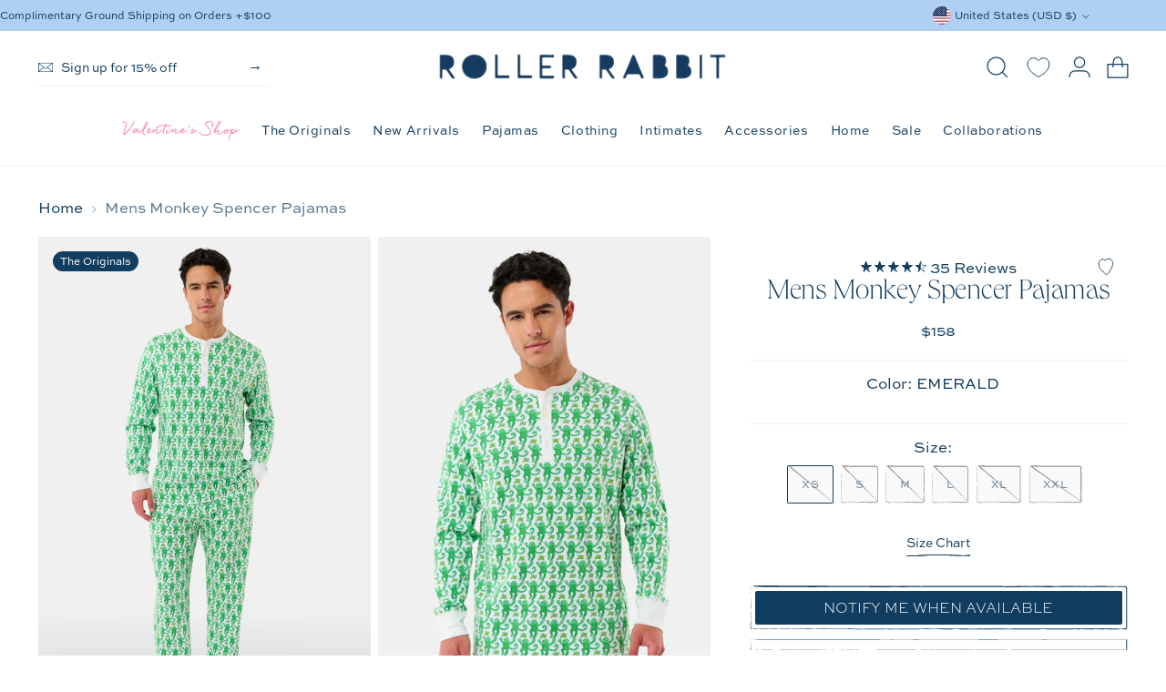

--- FILE ---
content_type: text/html; charset=utf-8
request_url: https://rollerrabbit.com/recommendations/products?section_id=template--23985036329119__recommended_products_YX3pGN&limit=8&product_id=7651503964319&intent=complementary
body_size: 3372
content:
<section id="shopify-section-template--23985036329119__recommended_products_YX3pGN" class="shopify-section shopify-section--full-width"><div
  
  class="
    recommended-products
    carousel--mobile-per-view-2
    carousel--per-view-2
    
      animation
      animation--list-slider
    
  "
  data-section-id="template--23985036329119__recommended_products_YX3pGN"
  data-section-type="recommended-products"
  data-product-id="7651503964319"
  data-limit="8"
  data-products-per-view="4"
  data-mobile-products-per-view="2"
  data-intent="complementary"
  style="
    --section-background-color: ;
    --color-text: #113d60;
    --color-text-alpha-60: rgba(17, 61, 96, 0.6);
    --color-text-link: #113d60;
  "
>
  <div class="
    section__inner
    section
    section--includes-product-items
    section--vertical-padding-top-bottom
  " data-recommendations>
    <div class="carousel__navigation-wrapper">
      <div class="section-introduction animation--section-introduction"><h2 class="recommended-products__heading ff-heading h3 section-introduction__heading">
            Related Products
          </h2></div><div
  class="carousel__navigation-buttons animation--controls"
  
>
  <button
    type="button"
    class="carousel__navigation-button carousel__navigation-button--back"
    data-prev
    aria-label="Move to previous carousel slide"
  ><span class="icon icon-new icon-arrow-long ">
  <svg viewBox="0 0 24 24" fill="none" xmlns="http://www.w3.org/2000/svg"><path fill="currentColor" fill-rule="nonzero" d="M18.208 16q.521-1.095 1.006-1.915.52-.82 1.006-1.367H0v-1.435h20.22q-.487-.582-1.006-1.403A28 28 0 0 1 18.208 8h1.214q2.185 2.496 4.578 3.692v.616Q21.607 13.47 19.422 16z"/></svg>
</span>
</button>
  <button
    type="button"
    class="carousel__navigation-button carousel__navigation-button--forward"
    data-next
    aria-label="Move to next carousel slide"
  ><span class="icon icon-new icon-arrow-long ">
  <svg viewBox="0 0 24 24" fill="none" xmlns="http://www.w3.org/2000/svg"><path fill="currentColor" fill-rule="nonzero" d="M18.208 16q.521-1.095 1.006-1.915.52-.82 1.006-1.367H0v-1.435h20.22q-.487-.582-1.006-1.403A28 28 0 0 1 18.208 8h1.214q2.185 2.496 4.578 3.692v.616Q21.607 13.47 19.422 16z"/></svg>
</span>
</button>
</div>

    </div>

    <div class="recommended-products__content carousel swiper">
      <div class="recommended-products__slider-wrapper carousel__wrapper swiper-wrapper"><div class="recommended-products__slide carousel__slide swiper-slide" data-slide>
              



<div
  class="
    product-item
    product-item--with-hover-swatches
    
    
    animation
    animation--item
    
  "
  style="--z-index-item: ;"
>
  <div class="product-item__inner">
    <div class="product-item__media product-item__media--multiple-images">
      <a class="product-item__image-link" href="/products/mens-hathi-spencer-pajamas-blue?pr_prod_strat=pinned&pr_rec_id=ee119b7dd&pr_rec_pid=9030938886303&pr_ref_pid=7651503964319&pr_seq=uniform" aria-label="Mens Hathi Spencer Pajamas"><div
    class="
      image
      product-item__image product-item__image--one
      aspect-ratio--portrait
      
      animation--lazy-load
    "
    style="--object-fit: cover;"
  >
    
























<img
  alt="Mens Hathi Spencer Pajamas" 
  class="image__img" 
  loading="lazy" 
  width="2535" 
  height="3344" 
  src="//rollerrabbit.com/cdn/shop/files/RR_FILM-13.jpg?v=1750959568&width=320" 
  
  srcset="//rollerrabbit.com/cdn/shop/files/RR_FILM-13.jpg?crop=center&height=225&v=1750959568&width=150 150w, //rollerrabbit.com/cdn/shop/files/RR_FILM-13.jpg?crop=center&height=300&v=1750959568&width=200 200w, //rollerrabbit.com/cdn/shop/files/RR_FILM-13.jpg?crop=center&height=360&v=1750959568&width=240 240w, //rollerrabbit.com/cdn/shop/files/RR_FILM-13.jpg?crop=center&height=420&v=1750959568&width=280 280w, //rollerrabbit.com/cdn/shop/files/RR_FILM-13.jpg?crop=center&height=450&v=1750959568&width=300 300w, //rollerrabbit.com/cdn/shop/files/RR_FILM-13.jpg?crop=center&height=540&v=1750959568&width=360 360w, //rollerrabbit.com/cdn/shop/files/RR_FILM-13.jpg?crop=center&height=600&v=1750959568&width=400 400w, //rollerrabbit.com/cdn/shop/files/RR_FILM-13.jpg?crop=center&height=675&v=1750959568&width=450 450w, //rollerrabbit.com/cdn/shop/files/RR_FILM-13.jpg?crop=center&height=750&v=1750959568&width=500 500w, //rollerrabbit.com/cdn/shop/files/RR_FILM-13.jpg?crop=center&height=825&v=1750959568&width=550 550w, //rollerrabbit.com/cdn/shop/files/RR_FILM-13.jpg?crop=center&height=900&v=1750959568&width=600 600w, //rollerrabbit.com/cdn/shop/files/RR_FILM-13.jpg?crop=center&height=975&v=1750959568&width=650 650w, //rollerrabbit.com/cdn/shop/files/RR_FILM-13.jpg?crop=center&height=1050&v=1750959568&width=700 700w, //rollerrabbit.com/cdn/shop/files/RR_FILM-13.jpg?crop=center&height=1125&v=1750959568&width=750 750w, //rollerrabbit.com/cdn/shop/files/RR_FILM-13.jpg?crop=center&height=1200&v=1750959568&width=800 800w, //rollerrabbit.com/cdn/shop/files/RR_FILM-13.jpg?crop=center&height=1275&v=1750959568&width=850 850w, //rollerrabbit.com/cdn/shop/files/RR_FILM-13.jpg?crop=center&height=1350&v=1750959568&width=900 900w, //rollerrabbit.com/cdn/shop/files/RR_FILM-13.jpg?crop=center&height=1425&v=1750959568&width=950 950w, //rollerrabbit.com/cdn/shop/files/RR_FILM-13.jpg?crop=center&height=1500&v=1750959568&width=1000 1000w, //rollerrabbit.com/cdn/shop/files/RR_FILM-13.jpg?crop=center&height=1650&v=1750959568&width=1100 1100w, //rollerrabbit.com/cdn/shop/files/RR_FILM-13.jpg?crop=center&height=1800&v=1750959568&width=1200 1200w, //rollerrabbit.com/cdn/shop/files/RR_FILM-13.jpg?crop=center&height=1950&v=1750959568&width=1300 1300w, //rollerrabbit.com/cdn/shop/files/RR_FILM-13.jpg?crop=center&height=2100&v=1750959568&width=1400 1400w" 
  sizes="(max-width: 720px) calc((90vw - 12px) /2), (max-width: 1400px) calc((93.4vw - (12px * 3)) / 4), 304px"
  onload="javascript: this.closest('.image').classList.add('loaded')"
/>
  </div>
<div
    class="
      image
      product-item__image product-item__image--two
      aspect-ratio--portrait
      
      
    "
    style="--object-fit: cover;"
  >
    
























<img
  alt="Roller Rabbit Men&#39;s Blue Hathi Spencer Pajamas" 
  class="image__img" 
  loading="lazy" 
  width="2048" 
  height="3070" 
  src="//rollerrabbit.com/cdn/shop/files/BLUE-HATHI-MENS-SPENCER-PAJAMA-SET-ROLLER-RABBIT_002.jpg?v=1750959568&width=320" 
  
  srcset="//rollerrabbit.com/cdn/shop/files/BLUE-HATHI-MENS-SPENCER-PAJAMA-SET-ROLLER-RABBIT_002.jpg?crop=center&height=225&v=1750959568&width=150 150w, //rollerrabbit.com/cdn/shop/files/BLUE-HATHI-MENS-SPENCER-PAJAMA-SET-ROLLER-RABBIT_002.jpg?crop=center&height=300&v=1750959568&width=200 200w, //rollerrabbit.com/cdn/shop/files/BLUE-HATHI-MENS-SPENCER-PAJAMA-SET-ROLLER-RABBIT_002.jpg?crop=center&height=360&v=1750959568&width=240 240w, //rollerrabbit.com/cdn/shop/files/BLUE-HATHI-MENS-SPENCER-PAJAMA-SET-ROLLER-RABBIT_002.jpg?crop=center&height=420&v=1750959568&width=280 280w, //rollerrabbit.com/cdn/shop/files/BLUE-HATHI-MENS-SPENCER-PAJAMA-SET-ROLLER-RABBIT_002.jpg?crop=center&height=450&v=1750959568&width=300 300w, //rollerrabbit.com/cdn/shop/files/BLUE-HATHI-MENS-SPENCER-PAJAMA-SET-ROLLER-RABBIT_002.jpg?crop=center&height=540&v=1750959568&width=360 360w, //rollerrabbit.com/cdn/shop/files/BLUE-HATHI-MENS-SPENCER-PAJAMA-SET-ROLLER-RABBIT_002.jpg?crop=center&height=600&v=1750959568&width=400 400w, //rollerrabbit.com/cdn/shop/files/BLUE-HATHI-MENS-SPENCER-PAJAMA-SET-ROLLER-RABBIT_002.jpg?crop=center&height=675&v=1750959568&width=450 450w, //rollerrabbit.com/cdn/shop/files/BLUE-HATHI-MENS-SPENCER-PAJAMA-SET-ROLLER-RABBIT_002.jpg?crop=center&height=750&v=1750959568&width=500 500w, //rollerrabbit.com/cdn/shop/files/BLUE-HATHI-MENS-SPENCER-PAJAMA-SET-ROLLER-RABBIT_002.jpg?crop=center&height=825&v=1750959568&width=550 550w, //rollerrabbit.com/cdn/shop/files/BLUE-HATHI-MENS-SPENCER-PAJAMA-SET-ROLLER-RABBIT_002.jpg?crop=center&height=900&v=1750959568&width=600 600w, //rollerrabbit.com/cdn/shop/files/BLUE-HATHI-MENS-SPENCER-PAJAMA-SET-ROLLER-RABBIT_002.jpg?crop=center&height=975&v=1750959568&width=650 650w, //rollerrabbit.com/cdn/shop/files/BLUE-HATHI-MENS-SPENCER-PAJAMA-SET-ROLLER-RABBIT_002.jpg?crop=center&height=1050&v=1750959568&width=700 700w, //rollerrabbit.com/cdn/shop/files/BLUE-HATHI-MENS-SPENCER-PAJAMA-SET-ROLLER-RABBIT_002.jpg?crop=center&height=1125&v=1750959568&width=750 750w, //rollerrabbit.com/cdn/shop/files/BLUE-HATHI-MENS-SPENCER-PAJAMA-SET-ROLLER-RABBIT_002.jpg?crop=center&height=1200&v=1750959568&width=800 800w, //rollerrabbit.com/cdn/shop/files/BLUE-HATHI-MENS-SPENCER-PAJAMA-SET-ROLLER-RABBIT_002.jpg?crop=center&height=1275&v=1750959568&width=850 850w, //rollerrabbit.com/cdn/shop/files/BLUE-HATHI-MENS-SPENCER-PAJAMA-SET-ROLLER-RABBIT_002.jpg?crop=center&height=1350&v=1750959568&width=900 900w, //rollerrabbit.com/cdn/shop/files/BLUE-HATHI-MENS-SPENCER-PAJAMA-SET-ROLLER-RABBIT_002.jpg?crop=center&height=1425&v=1750959568&width=950 950w, //rollerrabbit.com/cdn/shop/files/BLUE-HATHI-MENS-SPENCER-PAJAMA-SET-ROLLER-RABBIT_002.jpg?crop=center&height=1500&v=1750959568&width=1000 1000w, //rollerrabbit.com/cdn/shop/files/BLUE-HATHI-MENS-SPENCER-PAJAMA-SET-ROLLER-RABBIT_002.jpg?crop=center&height=1650&v=1750959568&width=1100 1100w, //rollerrabbit.com/cdn/shop/files/BLUE-HATHI-MENS-SPENCER-PAJAMA-SET-ROLLER-RABBIT_002.jpg?crop=center&height=1800&v=1750959568&width=1200 1200w, //rollerrabbit.com/cdn/shop/files/BLUE-HATHI-MENS-SPENCER-PAJAMA-SET-ROLLER-RABBIT_002.jpg?crop=center&height=1950&v=1750959568&width=1300 1300w, //rollerrabbit.com/cdn/shop/files/BLUE-HATHI-MENS-SPENCER-PAJAMA-SET-ROLLER-RABBIT_002.jpg?crop=center&height=2100&v=1750959568&width=1400 1400w" 
  sizes="(max-width: 720px) calc((90vw - 12px) /2), (max-width: 1400px) calc((93.4vw - (12px * 3)) / 4), 304px"
  onload="javascript: this.closest('.image').classList.add('loaded')"
/>
  </div>
</a>
      
        


<div
    class="
      product-badges
      product-badges--position-bottom
      product-badges--position-left
    "
    
  >
    
            <div class="product-badge" data-handle="the-originals">The Originals</div>
  </div>
      

      
        <div class="product-item__hover-action-wrap">
          
    <button
      class="btn btn--tertiary btn--x-small"
      
      data-quick-shop-trigger="quick-view"

      
        data-product-url="/products/mens-hathi-spencer-pajamas-blue?pr_prod_strat=pinned&pr_rec_id=ee119b7dd&pr_rec_pid=9030938886303&pr_ref_pid=7651503964319&pr_seq=uniform"
      
  
      tabindex="0"
    >
      <span>Choose options</span>

      <div class="btn__loading-wrap">
        <div class="btn__loading-bar"></div>
      </div>
    </button>
  
        </div>
      

      
        
    <button
      class="product-item__hoverless-quick-view-button btn btn--rounded"
      
      data-quick-shop-trigger="quick-view"

      
        data-product-url="/products/mens-hathi-spencer-pajamas-blue?pr_prod_strat=pinned&pr_rec_id=ee119b7dd&pr_rec_pid=9030938886303&pr_ref_pid=7651503964319&pr_seq=uniform"
      
  
      tabindex="0"
      title="Choose options"
    >
      <span class="icon icon-new icon-quick-add ">
  <svg viewBox="0 0 24 24" fill="none" xmlns="http://www.w3.org/2000/svg"><path class="quick-shop-circle" d="M12 22.884c6.011 0 10.884-4.873 10.884-10.884C22.884 5.99 18.01 1.116 12 1.116 5.99 1.116 1.116 5.99 1.116 12c0 6.01 4.873 10.884 10.884 10.884z" stroke="currentColor" stroke-width="0" stroke-miterlimit="10" stroke-linecap="round"/>
        <path d="M14.768 11.821c-.05-.937-.082-2.315-.194-3.351-.18-1.66-.967-2.791-2.518-2.791-1.551 0-2.34 1.13-2.518 2.79-.113 1.037-.144 2.416-.194 3.352" stroke="currentColor" stroke-width=".9" stroke-miterlimit="10"/>
        <path d="M17.58 9.717H6.531v7.6H17.58v-7.6z" stroke="currentColor" stroke-width=".9" stroke-miterlimit="10"/></svg>
</span>

    </button>
  
      
    </div>

    <div class="product-item__meta body--large">
      <div class="product-item__text ta-c ">
        <h4 class="ff-heading product-item__product-title h8"><a href="/products/mens-hathi-spencer-pajamas-blue?pr_prod_strat=pinned&pr_rec_id=ee119b7dd&pr_rec_pid=9030938886303&pr_ref_pid=7651503964319&pr_seq=uniform">Mens Hathi Spencer Pajamas</a></h4>

        

        

        
        
          <p class="product-item__price">
            
              
                <span class="product-item__price">$158</span>
              
            

            

            <dl data-unit-price-container class="unit-price">
  <dt>
    <span class="visually-hidden visually-hidden--inline">Unit price</span>
  </dt>
  <dd class="unit-price__price"><span data-unit-price></span><span aria-hidden="true">/</span
      ><span class="visually-hidden">per&nbsp;</span><span data-unit-base><span data-unit-price-base-unit></span></span>
  </dd>
</dl>

          </p>
        

        
          
          <h5 class="ff-body fs-body-50 product-item__swatch-count sr-only">
            1 color
          </h5>
        
      </div><div class="product-item__variant-info"><div
  class="product-swatches-options"
  style="--swatch-width: 32px;--swatch-image-fit: cover;"
>
  <ul class="product-swatches-options__list ff-body body--small">
    
      



    <li
      class="product-swatches-options__item product-swatches-options__item--swatch"
      data-swatch-shape="round"
      style="background-color: #AFD0F3;"
      aria-label="color BLUE"
    >
      
<img src="//rollerrabbit.com/cdn/shop/files/HATHI_BLUE_one_c5335743-c59a-42c3-bd51-7bf4508dab10.jpg?v=1645138166&amp;width=64" alt="BLUE" srcset="//rollerrabbit.com/cdn/shop/files/HATHI_BLUE_one_c5335743-c59a-42c3-bd51-7bf4508dab10.jpg?v=1645138166&amp;width=64 64w" width="64" height="64" loading="lazy" role="presentation">
    </li>
  


  </ul>
</div>
</div>
    </div>
    <div class="product-item__hover-container"></div>
  </div>
</div>

            </div><div class="recommended-products__slide carousel__slide swiper-slide" data-slide>
              



<div
  class="
    product-item
    product-item--with-hover-swatches
    
    
    animation
    animation--item
    
  "
  style="--z-index-item: ;"
>
  <div class="product-item__inner">
    <div class="product-item__media product-item__media--multiple-images">
      <a class="product-item__image-link" href="/products/mens-hearts-spencer-pajamas-emerald?pr_prod_strat=pinned&pr_rec_id=ee119b7dd&pr_rec_pid=9030938820767&pr_ref_pid=7651503964319&pr_seq=uniform" aria-label="Mens Hearts Spencer Pajamas"><div
    class="
      image
      product-item__image product-item__image--one
      aspect-ratio--portrait
      
      animation--lazy-load
    "
    style="--object-fit: cover;"
  >
    
























<img
  alt="Roller Rabbit Men&#39;s Emerald Hearts Spencer Set" 
  class="image__img" 
  loading="lazy" 
  width="2048" 
  height="3070" 
  src="//rollerrabbit.com/cdn/shop/files/EMERALD-HEARTS-MENS-SPENCER-PAJAMA-SET-ROLLER-RABBIT_011.jpg?v=1704819356&width=320" 
  
  srcset="//rollerrabbit.com/cdn/shop/files/EMERALD-HEARTS-MENS-SPENCER-PAJAMA-SET-ROLLER-RABBIT_011.jpg?crop=center&height=225&v=1704819356&width=150 150w, //rollerrabbit.com/cdn/shop/files/EMERALD-HEARTS-MENS-SPENCER-PAJAMA-SET-ROLLER-RABBIT_011.jpg?crop=center&height=300&v=1704819356&width=200 200w, //rollerrabbit.com/cdn/shop/files/EMERALD-HEARTS-MENS-SPENCER-PAJAMA-SET-ROLLER-RABBIT_011.jpg?crop=center&height=360&v=1704819356&width=240 240w, //rollerrabbit.com/cdn/shop/files/EMERALD-HEARTS-MENS-SPENCER-PAJAMA-SET-ROLLER-RABBIT_011.jpg?crop=center&height=420&v=1704819356&width=280 280w, //rollerrabbit.com/cdn/shop/files/EMERALD-HEARTS-MENS-SPENCER-PAJAMA-SET-ROLLER-RABBIT_011.jpg?crop=center&height=450&v=1704819356&width=300 300w, //rollerrabbit.com/cdn/shop/files/EMERALD-HEARTS-MENS-SPENCER-PAJAMA-SET-ROLLER-RABBIT_011.jpg?crop=center&height=540&v=1704819356&width=360 360w, //rollerrabbit.com/cdn/shop/files/EMERALD-HEARTS-MENS-SPENCER-PAJAMA-SET-ROLLER-RABBIT_011.jpg?crop=center&height=600&v=1704819356&width=400 400w, //rollerrabbit.com/cdn/shop/files/EMERALD-HEARTS-MENS-SPENCER-PAJAMA-SET-ROLLER-RABBIT_011.jpg?crop=center&height=675&v=1704819356&width=450 450w, //rollerrabbit.com/cdn/shop/files/EMERALD-HEARTS-MENS-SPENCER-PAJAMA-SET-ROLLER-RABBIT_011.jpg?crop=center&height=750&v=1704819356&width=500 500w, //rollerrabbit.com/cdn/shop/files/EMERALD-HEARTS-MENS-SPENCER-PAJAMA-SET-ROLLER-RABBIT_011.jpg?crop=center&height=825&v=1704819356&width=550 550w, //rollerrabbit.com/cdn/shop/files/EMERALD-HEARTS-MENS-SPENCER-PAJAMA-SET-ROLLER-RABBIT_011.jpg?crop=center&height=900&v=1704819356&width=600 600w, //rollerrabbit.com/cdn/shop/files/EMERALD-HEARTS-MENS-SPENCER-PAJAMA-SET-ROLLER-RABBIT_011.jpg?crop=center&height=975&v=1704819356&width=650 650w, //rollerrabbit.com/cdn/shop/files/EMERALD-HEARTS-MENS-SPENCER-PAJAMA-SET-ROLLER-RABBIT_011.jpg?crop=center&height=1050&v=1704819356&width=700 700w, //rollerrabbit.com/cdn/shop/files/EMERALD-HEARTS-MENS-SPENCER-PAJAMA-SET-ROLLER-RABBIT_011.jpg?crop=center&height=1125&v=1704819356&width=750 750w, //rollerrabbit.com/cdn/shop/files/EMERALD-HEARTS-MENS-SPENCER-PAJAMA-SET-ROLLER-RABBIT_011.jpg?crop=center&height=1200&v=1704819356&width=800 800w, //rollerrabbit.com/cdn/shop/files/EMERALD-HEARTS-MENS-SPENCER-PAJAMA-SET-ROLLER-RABBIT_011.jpg?crop=center&height=1275&v=1704819356&width=850 850w, //rollerrabbit.com/cdn/shop/files/EMERALD-HEARTS-MENS-SPENCER-PAJAMA-SET-ROLLER-RABBIT_011.jpg?crop=center&height=1350&v=1704819356&width=900 900w, //rollerrabbit.com/cdn/shop/files/EMERALD-HEARTS-MENS-SPENCER-PAJAMA-SET-ROLLER-RABBIT_011.jpg?crop=center&height=1425&v=1704819356&width=950 950w, //rollerrabbit.com/cdn/shop/files/EMERALD-HEARTS-MENS-SPENCER-PAJAMA-SET-ROLLER-RABBIT_011.jpg?crop=center&height=1500&v=1704819356&width=1000 1000w, //rollerrabbit.com/cdn/shop/files/EMERALD-HEARTS-MENS-SPENCER-PAJAMA-SET-ROLLER-RABBIT_011.jpg?crop=center&height=1650&v=1704819356&width=1100 1100w, //rollerrabbit.com/cdn/shop/files/EMERALD-HEARTS-MENS-SPENCER-PAJAMA-SET-ROLLER-RABBIT_011.jpg?crop=center&height=1800&v=1704819356&width=1200 1200w, //rollerrabbit.com/cdn/shop/files/EMERALD-HEARTS-MENS-SPENCER-PAJAMA-SET-ROLLER-RABBIT_011.jpg?crop=center&height=1950&v=1704819356&width=1300 1300w, //rollerrabbit.com/cdn/shop/files/EMERALD-HEARTS-MENS-SPENCER-PAJAMA-SET-ROLLER-RABBIT_011.jpg?crop=center&height=2100&v=1704819356&width=1400 1400w" 
  sizes="(max-width: 720px) calc((90vw - 12px) /2), (max-width: 1400px) calc((93.4vw - (12px * 3)) / 4), 304px"
  onload="javascript: this.closest('.image').classList.add('loaded')"
/>
  </div>
<div
    class="
      image
      product-item__image product-item__image--two
      aspect-ratio--portrait
      
      
    "
    style="--object-fit: cover;"
  >
    
























<img
  alt="Roller Rabbit Men&#39;s Emerald Hearts Spencer Set" 
  class="image__img" 
  loading="lazy" 
  width="2048" 
  height="3070" 
  src="//rollerrabbit.com/cdn/shop/files/EMERALD-HEARTS-MENS-SPENCER-PAJAMA-SET-ROLLER-RABBIT_033.jpg?v=1704819356&width=320" 
  
  srcset="//rollerrabbit.com/cdn/shop/files/EMERALD-HEARTS-MENS-SPENCER-PAJAMA-SET-ROLLER-RABBIT_033.jpg?crop=center&height=225&v=1704819356&width=150 150w, //rollerrabbit.com/cdn/shop/files/EMERALD-HEARTS-MENS-SPENCER-PAJAMA-SET-ROLLER-RABBIT_033.jpg?crop=center&height=300&v=1704819356&width=200 200w, //rollerrabbit.com/cdn/shop/files/EMERALD-HEARTS-MENS-SPENCER-PAJAMA-SET-ROLLER-RABBIT_033.jpg?crop=center&height=360&v=1704819356&width=240 240w, //rollerrabbit.com/cdn/shop/files/EMERALD-HEARTS-MENS-SPENCER-PAJAMA-SET-ROLLER-RABBIT_033.jpg?crop=center&height=420&v=1704819356&width=280 280w, //rollerrabbit.com/cdn/shop/files/EMERALD-HEARTS-MENS-SPENCER-PAJAMA-SET-ROLLER-RABBIT_033.jpg?crop=center&height=450&v=1704819356&width=300 300w, //rollerrabbit.com/cdn/shop/files/EMERALD-HEARTS-MENS-SPENCER-PAJAMA-SET-ROLLER-RABBIT_033.jpg?crop=center&height=540&v=1704819356&width=360 360w, //rollerrabbit.com/cdn/shop/files/EMERALD-HEARTS-MENS-SPENCER-PAJAMA-SET-ROLLER-RABBIT_033.jpg?crop=center&height=600&v=1704819356&width=400 400w, //rollerrabbit.com/cdn/shop/files/EMERALD-HEARTS-MENS-SPENCER-PAJAMA-SET-ROLLER-RABBIT_033.jpg?crop=center&height=675&v=1704819356&width=450 450w, //rollerrabbit.com/cdn/shop/files/EMERALD-HEARTS-MENS-SPENCER-PAJAMA-SET-ROLLER-RABBIT_033.jpg?crop=center&height=750&v=1704819356&width=500 500w, //rollerrabbit.com/cdn/shop/files/EMERALD-HEARTS-MENS-SPENCER-PAJAMA-SET-ROLLER-RABBIT_033.jpg?crop=center&height=825&v=1704819356&width=550 550w, //rollerrabbit.com/cdn/shop/files/EMERALD-HEARTS-MENS-SPENCER-PAJAMA-SET-ROLLER-RABBIT_033.jpg?crop=center&height=900&v=1704819356&width=600 600w, //rollerrabbit.com/cdn/shop/files/EMERALD-HEARTS-MENS-SPENCER-PAJAMA-SET-ROLLER-RABBIT_033.jpg?crop=center&height=975&v=1704819356&width=650 650w, //rollerrabbit.com/cdn/shop/files/EMERALD-HEARTS-MENS-SPENCER-PAJAMA-SET-ROLLER-RABBIT_033.jpg?crop=center&height=1050&v=1704819356&width=700 700w, //rollerrabbit.com/cdn/shop/files/EMERALD-HEARTS-MENS-SPENCER-PAJAMA-SET-ROLLER-RABBIT_033.jpg?crop=center&height=1125&v=1704819356&width=750 750w, //rollerrabbit.com/cdn/shop/files/EMERALD-HEARTS-MENS-SPENCER-PAJAMA-SET-ROLLER-RABBIT_033.jpg?crop=center&height=1200&v=1704819356&width=800 800w, //rollerrabbit.com/cdn/shop/files/EMERALD-HEARTS-MENS-SPENCER-PAJAMA-SET-ROLLER-RABBIT_033.jpg?crop=center&height=1275&v=1704819356&width=850 850w, //rollerrabbit.com/cdn/shop/files/EMERALD-HEARTS-MENS-SPENCER-PAJAMA-SET-ROLLER-RABBIT_033.jpg?crop=center&height=1350&v=1704819356&width=900 900w, //rollerrabbit.com/cdn/shop/files/EMERALD-HEARTS-MENS-SPENCER-PAJAMA-SET-ROLLER-RABBIT_033.jpg?crop=center&height=1425&v=1704819356&width=950 950w, //rollerrabbit.com/cdn/shop/files/EMERALD-HEARTS-MENS-SPENCER-PAJAMA-SET-ROLLER-RABBIT_033.jpg?crop=center&height=1500&v=1704819356&width=1000 1000w, //rollerrabbit.com/cdn/shop/files/EMERALD-HEARTS-MENS-SPENCER-PAJAMA-SET-ROLLER-RABBIT_033.jpg?crop=center&height=1650&v=1704819356&width=1100 1100w, //rollerrabbit.com/cdn/shop/files/EMERALD-HEARTS-MENS-SPENCER-PAJAMA-SET-ROLLER-RABBIT_033.jpg?crop=center&height=1800&v=1704819356&width=1200 1200w, //rollerrabbit.com/cdn/shop/files/EMERALD-HEARTS-MENS-SPENCER-PAJAMA-SET-ROLLER-RABBIT_033.jpg?crop=center&height=1950&v=1704819356&width=1300 1300w, //rollerrabbit.com/cdn/shop/files/EMERALD-HEARTS-MENS-SPENCER-PAJAMA-SET-ROLLER-RABBIT_033.jpg?crop=center&height=2100&v=1704819356&width=1400 1400w" 
  sizes="(max-width: 720px) calc((90vw - 12px) /2), (max-width: 1400px) calc((93.4vw - (12px * 3)) / 4), 304px"
  onload="javascript: this.closest('.image').classList.add('loaded')"
/>
  </div>
</a>
      
        


<div
    class="
      product-badges
      product-badges--position-bottom
      product-badges--position-left
    "
    data-product-handle="mens-hearts-spencer-pajamas-emerald"
            

  >
    
            <div class="product-badge" data-handle="the-originals">The Originals</div>
  </div>


<div
    class="
      product-badges
      product-badges--position-bottom
      product-badges--position-left
    "
    data-product-handle="mens-hearts-spencer-pajamas-blue"
            
              hidden
            

  >
    
            <div class="product-badge" data-handle="the-originals">The Originals</div>
  </div>
      

      
        <div class="product-item__hover-action-wrap">
          
    <button
      class="btn btn--tertiary btn--x-small"
      
      data-quick-shop-trigger="quick-view"

      
        data-product-url="/products/mens-hearts-spencer-pajamas-emerald?pr_prod_strat=pinned&pr_rec_id=ee119b7dd&pr_rec_pid=9030938820767&pr_ref_pid=7651503964319&pr_seq=uniform"
      
  
      tabindex="0"
    >
      <span>Choose options</span>

      <div class="btn__loading-wrap">
        <div class="btn__loading-bar"></div>
      </div>
    </button>
  
        </div>
      

      
        
    <button
      class="product-item__hoverless-quick-view-button btn btn--rounded"
      
      data-quick-shop-trigger="quick-view"

      
        data-product-url="/products/mens-hearts-spencer-pajamas-emerald?pr_prod_strat=pinned&pr_rec_id=ee119b7dd&pr_rec_pid=9030938820767&pr_ref_pid=7651503964319&pr_seq=uniform"
      
  
      tabindex="0"
      title="Choose options"
    >
      <span class="icon icon-new icon-quick-add ">
  <svg viewBox="0 0 24 24" fill="none" xmlns="http://www.w3.org/2000/svg"><path class="quick-shop-circle" d="M12 22.884c6.011 0 10.884-4.873 10.884-10.884C22.884 5.99 18.01 1.116 12 1.116 5.99 1.116 1.116 5.99 1.116 12c0 6.01 4.873 10.884 10.884 10.884z" stroke="currentColor" stroke-width="0" stroke-miterlimit="10" stroke-linecap="round"/>
        <path d="M14.768 11.821c-.05-.937-.082-2.315-.194-3.351-.18-1.66-.967-2.791-2.518-2.791-1.551 0-2.34 1.13-2.518 2.79-.113 1.037-.144 2.416-.194 3.352" stroke="currentColor" stroke-width=".9" stroke-miterlimit="10"/>
        <path d="M17.58 9.717H6.531v7.6H17.58v-7.6z" stroke="currentColor" stroke-width=".9" stroke-miterlimit="10"/></svg>
</span>

    </button>
  
      
    </div>

    <div class="product-item__meta body--large">
      <div class="product-item__text ta-c ">
        <h4 class="ff-heading product-item__product-title h8"><a href="/products/mens-hearts-spencer-pajamas-emerald?pr_prod_strat=pinned&pr_rec_id=ee119b7dd&pr_rec_pid=9030938820767&pr_ref_pid=7651503964319&pr_seq=uniform">Mens Hearts Spencer Pajamas</a></h4>

        

        

        
        
          <p class="product-item__price">
            
              
                <span class="product-item__price">$158</span>
              
            

            

            <dl data-unit-price-container class="unit-price">
  <dt>
    <span class="visually-hidden visually-hidden--inline">Unit price</span>
  </dt>
  <dd class="unit-price__price"><span data-unit-price></span><span aria-hidden="true">/</span
      ><span class="visually-hidden">per&nbsp;</span><span data-unit-base><span data-unit-price-base-unit></span></span>
  </dd>
</dl>

          </p>
        

        
          
          <h5 class="ff-body fs-body-50 product-item__swatch-count sr-only">
            2 colors
          </h5>
        
      </div><div class="product-item__variant-info"><div
  class="product-swatches-options"
  style="--swatch-width: 32px;--swatch-image-fit: cover;"
>
  <ul class="product-swatches-options__list ff-body body--small">
    
      



    <li
      class="product-swatches-options__item product-swatches-options__item--swatch"
      data-swatch-shape="round"
      style=""
      aria-label="Color "
    >
      
        <button
          type="button"
          data-product-url="/products/mens-hearts-spencer-pajamas-emerald?pr_prod_strat=pinned&pr_rec_id=ee119b7dd&pr_rec_pid=9030938820767&pr_ref_pid=7651503964319&pr_seq=uniform"
          class="
            product-swatches-options__item-swatch
            selected
          "
          aria-label="Mens Hearts Spencer Pajamas"
          




  
  

  data-price="$158"
  
  

  
data-featured-image="//rollerrabbit.com/cdn/shop/files/EMERALD-HEARTS-MENS-SPENCER-PAJAMA-SET-ROLLER-RABBIT_011.jpg?v=1704819356&width=700"
  
    data-second-image="//rollerrabbit.com/cdn/shop/files/EMERALD-HEARTS-MENS-SPENCER-PAJAMA-SET-ROLLER-RABBIT_033.jpg?v=1704819356&width=700"
  



        ><img src="//rollerrabbit.com/cdn/shop/files/Screenshot_2025-10-15_at_10.51.01_PM.png?v=1760583067&amp;width=64" srcset="//rollerrabbit.com/cdn/shop/files/Screenshot_2025-10-15_at_10.51.01_PM.png?v=1760583067&amp;width=64 64w" width="64" height="65" loading="lazy" role="presentation"></button>
      
    </li>
  




    <li
      class="product-swatches-options__item product-swatches-options__item--swatch"
      data-swatch-shape="round"
      style=""
      aria-label="Color "
    >
      
        <button
          type="button"
          data-product-url="/products/mens-hearts-spencer-pajamas-blue"
          class="
            product-swatches-options__item-swatch
            
          "
          aria-label="Mens Hearts Spencer Pajamas"
          




  
  

  data-price="$158"
  
  

  
data-featured-image="//rollerrabbit.com/cdn/shop/files/85_MENS_UNKNOWN_0971.jpg?v=1767367229&width=700"
  
    data-second-image="//rollerrabbit.com/cdn/shop/files/85_MENS_UNKNOWN_0972.jpg?v=1767367697&width=700"
  



        ><img src="//rollerrabbit.com/cdn/shop/files/HEARTS_BLUE.jpg?v=1643045213&amp;width=64" srcset="//rollerrabbit.com/cdn/shop/files/HEARTS_BLUE.jpg?v=1643045213&amp;width=64 64w" width="64" height="64" loading="lazy" role="presentation"></button>
      
    </li>
  

<script>
        window.translations = window.translations || [];

        window.translations.push({
          products: {
            product: {
              regular_price: "Regular price"
            }
          }
        });
      </script>
    
  </ul>
</div>
</div>
    </div>
    <div class="product-item__hover-container"></div>
  </div>
</div>

            </div><div class="recommended-products__slide carousel__slide swiper-slide" data-slide>
              



<div
  class="
    product-item
    product-item--with-hover-swatches
    
    
    animation
    animation--item
    
  "
  style="--z-index-item: ;"
>
  <div class="product-item__inner">
    <div class="product-item__media product-item__media--multiple-images">
      <a class="product-item__image-link" href="/products/mens-monkey-spencer-pajamas?pr_prod_strat=pinned&pr_rec_id=ee119b7dd&pr_rec_pid=7252787921055&pr_ref_pid=7651503964319&pr_seq=uniform" aria-label="Mens Monkey Spencer Pajamas"><div
    class="
      image
      product-item__image product-item__image--one
      aspect-ratio--portrait
      
      animation--lazy-load
    "
    style="--object-fit: cover;"
  >
    
























<img
  alt="Roller Rabbit Blue Mens Monkey Spencer Pajamas" 
  class="image__img" 
  loading="lazy" 
  width="2048" 
  height="3072" 
  src="//rollerrabbit.com/cdn/shop/products/ROLLER-RABBIT-MENS-PAJAMAS-MENS-MONKEY-SPENCER-PAJAMAS-BLUE_004.jpg?v=1646856845&width=320" 
  
  srcset="//rollerrabbit.com/cdn/shop/products/ROLLER-RABBIT-MENS-PAJAMAS-MENS-MONKEY-SPENCER-PAJAMAS-BLUE_004.jpg?crop=center&height=225&v=1646856845&width=150 150w, //rollerrabbit.com/cdn/shop/products/ROLLER-RABBIT-MENS-PAJAMAS-MENS-MONKEY-SPENCER-PAJAMAS-BLUE_004.jpg?crop=center&height=300&v=1646856845&width=200 200w, //rollerrabbit.com/cdn/shop/products/ROLLER-RABBIT-MENS-PAJAMAS-MENS-MONKEY-SPENCER-PAJAMAS-BLUE_004.jpg?crop=center&height=360&v=1646856845&width=240 240w, //rollerrabbit.com/cdn/shop/products/ROLLER-RABBIT-MENS-PAJAMAS-MENS-MONKEY-SPENCER-PAJAMAS-BLUE_004.jpg?crop=center&height=420&v=1646856845&width=280 280w, //rollerrabbit.com/cdn/shop/products/ROLLER-RABBIT-MENS-PAJAMAS-MENS-MONKEY-SPENCER-PAJAMAS-BLUE_004.jpg?crop=center&height=450&v=1646856845&width=300 300w, //rollerrabbit.com/cdn/shop/products/ROLLER-RABBIT-MENS-PAJAMAS-MENS-MONKEY-SPENCER-PAJAMAS-BLUE_004.jpg?crop=center&height=540&v=1646856845&width=360 360w, //rollerrabbit.com/cdn/shop/products/ROLLER-RABBIT-MENS-PAJAMAS-MENS-MONKEY-SPENCER-PAJAMAS-BLUE_004.jpg?crop=center&height=600&v=1646856845&width=400 400w, //rollerrabbit.com/cdn/shop/products/ROLLER-RABBIT-MENS-PAJAMAS-MENS-MONKEY-SPENCER-PAJAMAS-BLUE_004.jpg?crop=center&height=675&v=1646856845&width=450 450w, //rollerrabbit.com/cdn/shop/products/ROLLER-RABBIT-MENS-PAJAMAS-MENS-MONKEY-SPENCER-PAJAMAS-BLUE_004.jpg?crop=center&height=750&v=1646856845&width=500 500w, //rollerrabbit.com/cdn/shop/products/ROLLER-RABBIT-MENS-PAJAMAS-MENS-MONKEY-SPENCER-PAJAMAS-BLUE_004.jpg?crop=center&height=825&v=1646856845&width=550 550w, //rollerrabbit.com/cdn/shop/products/ROLLER-RABBIT-MENS-PAJAMAS-MENS-MONKEY-SPENCER-PAJAMAS-BLUE_004.jpg?crop=center&height=900&v=1646856845&width=600 600w, //rollerrabbit.com/cdn/shop/products/ROLLER-RABBIT-MENS-PAJAMAS-MENS-MONKEY-SPENCER-PAJAMAS-BLUE_004.jpg?crop=center&height=975&v=1646856845&width=650 650w, //rollerrabbit.com/cdn/shop/products/ROLLER-RABBIT-MENS-PAJAMAS-MENS-MONKEY-SPENCER-PAJAMAS-BLUE_004.jpg?crop=center&height=1050&v=1646856845&width=700 700w, //rollerrabbit.com/cdn/shop/products/ROLLER-RABBIT-MENS-PAJAMAS-MENS-MONKEY-SPENCER-PAJAMAS-BLUE_004.jpg?crop=center&height=1125&v=1646856845&width=750 750w, //rollerrabbit.com/cdn/shop/products/ROLLER-RABBIT-MENS-PAJAMAS-MENS-MONKEY-SPENCER-PAJAMAS-BLUE_004.jpg?crop=center&height=1200&v=1646856845&width=800 800w, //rollerrabbit.com/cdn/shop/products/ROLLER-RABBIT-MENS-PAJAMAS-MENS-MONKEY-SPENCER-PAJAMAS-BLUE_004.jpg?crop=center&height=1275&v=1646856845&width=850 850w, //rollerrabbit.com/cdn/shop/products/ROLLER-RABBIT-MENS-PAJAMAS-MENS-MONKEY-SPENCER-PAJAMAS-BLUE_004.jpg?crop=center&height=1350&v=1646856845&width=900 900w, //rollerrabbit.com/cdn/shop/products/ROLLER-RABBIT-MENS-PAJAMAS-MENS-MONKEY-SPENCER-PAJAMAS-BLUE_004.jpg?crop=center&height=1425&v=1646856845&width=950 950w, //rollerrabbit.com/cdn/shop/products/ROLLER-RABBIT-MENS-PAJAMAS-MENS-MONKEY-SPENCER-PAJAMAS-BLUE_004.jpg?crop=center&height=1500&v=1646856845&width=1000 1000w, //rollerrabbit.com/cdn/shop/products/ROLLER-RABBIT-MENS-PAJAMAS-MENS-MONKEY-SPENCER-PAJAMAS-BLUE_004.jpg?crop=center&height=1650&v=1646856845&width=1100 1100w, //rollerrabbit.com/cdn/shop/products/ROLLER-RABBIT-MENS-PAJAMAS-MENS-MONKEY-SPENCER-PAJAMAS-BLUE_004.jpg?crop=center&height=1800&v=1646856845&width=1200 1200w, //rollerrabbit.com/cdn/shop/products/ROLLER-RABBIT-MENS-PAJAMAS-MENS-MONKEY-SPENCER-PAJAMAS-BLUE_004.jpg?crop=center&height=1950&v=1646856845&width=1300 1300w, //rollerrabbit.com/cdn/shop/products/ROLLER-RABBIT-MENS-PAJAMAS-MENS-MONKEY-SPENCER-PAJAMAS-BLUE_004.jpg?crop=center&height=2100&v=1646856845&width=1400 1400w" 
  sizes="(max-width: 720px) calc((90vw - 12px) /2), (max-width: 1400px) calc((93.4vw - (12px * 3)) / 4), 304px"
  onload="javascript: this.closest('.image').classList.add('loaded')"
/>
  </div>
<div
    class="
      image
      product-item__image product-item__image--two
      aspect-ratio--portrait
      
      
    "
    style="--object-fit: cover;"
  >
    
























<img
  alt="Roller Rabbit Blue Mens Monkey Spencer Pajamas" 
  class="image__img" 
  loading="lazy" 
  width="2048" 
  height="3072" 
  src="//rollerrabbit.com/cdn/shop/products/ROLLER-RABBIT-MENS-PAJAMAS-MENS-MONKEY-SPENCER-PAJAMAS-BLUE_033.jpg?v=1646856874&width=320" 
  
  srcset="//rollerrabbit.com/cdn/shop/products/ROLLER-RABBIT-MENS-PAJAMAS-MENS-MONKEY-SPENCER-PAJAMAS-BLUE_033.jpg?crop=center&height=225&v=1646856874&width=150 150w, //rollerrabbit.com/cdn/shop/products/ROLLER-RABBIT-MENS-PAJAMAS-MENS-MONKEY-SPENCER-PAJAMAS-BLUE_033.jpg?crop=center&height=300&v=1646856874&width=200 200w, //rollerrabbit.com/cdn/shop/products/ROLLER-RABBIT-MENS-PAJAMAS-MENS-MONKEY-SPENCER-PAJAMAS-BLUE_033.jpg?crop=center&height=360&v=1646856874&width=240 240w, //rollerrabbit.com/cdn/shop/products/ROLLER-RABBIT-MENS-PAJAMAS-MENS-MONKEY-SPENCER-PAJAMAS-BLUE_033.jpg?crop=center&height=420&v=1646856874&width=280 280w, //rollerrabbit.com/cdn/shop/products/ROLLER-RABBIT-MENS-PAJAMAS-MENS-MONKEY-SPENCER-PAJAMAS-BLUE_033.jpg?crop=center&height=450&v=1646856874&width=300 300w, //rollerrabbit.com/cdn/shop/products/ROLLER-RABBIT-MENS-PAJAMAS-MENS-MONKEY-SPENCER-PAJAMAS-BLUE_033.jpg?crop=center&height=540&v=1646856874&width=360 360w, //rollerrabbit.com/cdn/shop/products/ROLLER-RABBIT-MENS-PAJAMAS-MENS-MONKEY-SPENCER-PAJAMAS-BLUE_033.jpg?crop=center&height=600&v=1646856874&width=400 400w, //rollerrabbit.com/cdn/shop/products/ROLLER-RABBIT-MENS-PAJAMAS-MENS-MONKEY-SPENCER-PAJAMAS-BLUE_033.jpg?crop=center&height=675&v=1646856874&width=450 450w, //rollerrabbit.com/cdn/shop/products/ROLLER-RABBIT-MENS-PAJAMAS-MENS-MONKEY-SPENCER-PAJAMAS-BLUE_033.jpg?crop=center&height=750&v=1646856874&width=500 500w, //rollerrabbit.com/cdn/shop/products/ROLLER-RABBIT-MENS-PAJAMAS-MENS-MONKEY-SPENCER-PAJAMAS-BLUE_033.jpg?crop=center&height=825&v=1646856874&width=550 550w, //rollerrabbit.com/cdn/shop/products/ROLLER-RABBIT-MENS-PAJAMAS-MENS-MONKEY-SPENCER-PAJAMAS-BLUE_033.jpg?crop=center&height=900&v=1646856874&width=600 600w, //rollerrabbit.com/cdn/shop/products/ROLLER-RABBIT-MENS-PAJAMAS-MENS-MONKEY-SPENCER-PAJAMAS-BLUE_033.jpg?crop=center&height=975&v=1646856874&width=650 650w, //rollerrabbit.com/cdn/shop/products/ROLLER-RABBIT-MENS-PAJAMAS-MENS-MONKEY-SPENCER-PAJAMAS-BLUE_033.jpg?crop=center&height=1050&v=1646856874&width=700 700w, //rollerrabbit.com/cdn/shop/products/ROLLER-RABBIT-MENS-PAJAMAS-MENS-MONKEY-SPENCER-PAJAMAS-BLUE_033.jpg?crop=center&height=1125&v=1646856874&width=750 750w, //rollerrabbit.com/cdn/shop/products/ROLLER-RABBIT-MENS-PAJAMAS-MENS-MONKEY-SPENCER-PAJAMAS-BLUE_033.jpg?crop=center&height=1200&v=1646856874&width=800 800w, //rollerrabbit.com/cdn/shop/products/ROLLER-RABBIT-MENS-PAJAMAS-MENS-MONKEY-SPENCER-PAJAMAS-BLUE_033.jpg?crop=center&height=1275&v=1646856874&width=850 850w, //rollerrabbit.com/cdn/shop/products/ROLLER-RABBIT-MENS-PAJAMAS-MENS-MONKEY-SPENCER-PAJAMAS-BLUE_033.jpg?crop=center&height=1350&v=1646856874&width=900 900w, //rollerrabbit.com/cdn/shop/products/ROLLER-RABBIT-MENS-PAJAMAS-MENS-MONKEY-SPENCER-PAJAMAS-BLUE_033.jpg?crop=center&height=1425&v=1646856874&width=950 950w, //rollerrabbit.com/cdn/shop/products/ROLLER-RABBIT-MENS-PAJAMAS-MENS-MONKEY-SPENCER-PAJAMAS-BLUE_033.jpg?crop=center&height=1500&v=1646856874&width=1000 1000w, //rollerrabbit.com/cdn/shop/products/ROLLER-RABBIT-MENS-PAJAMAS-MENS-MONKEY-SPENCER-PAJAMAS-BLUE_033.jpg?crop=center&height=1650&v=1646856874&width=1100 1100w, //rollerrabbit.com/cdn/shop/products/ROLLER-RABBIT-MENS-PAJAMAS-MENS-MONKEY-SPENCER-PAJAMAS-BLUE_033.jpg?crop=center&height=1800&v=1646856874&width=1200 1200w, //rollerrabbit.com/cdn/shop/products/ROLLER-RABBIT-MENS-PAJAMAS-MENS-MONKEY-SPENCER-PAJAMAS-BLUE_033.jpg?crop=center&height=1950&v=1646856874&width=1300 1300w, //rollerrabbit.com/cdn/shop/products/ROLLER-RABBIT-MENS-PAJAMAS-MENS-MONKEY-SPENCER-PAJAMAS-BLUE_033.jpg?crop=center&height=2100&v=1646856874&width=1400 1400w" 
  sizes="(max-width: 720px) calc((90vw - 12px) /2), (max-width: 1400px) calc((93.4vw - (12px * 3)) / 4), 304px"
  onload="javascript: this.closest('.image').classList.add('loaded')"
/>
  </div>
</a>
      
        


<div
    class="
      product-badges
      product-badges--position-bottom
      product-badges--position-left
    "
    data-product-handle="mens-monkey-spencer-pajamas"
            

  >
    
            <div class="product-badge" data-handle="the-originals">The Originals</div>
  </div>


<div
    class="
      product-badges
      product-badges--position-bottom
      product-badges--position-left
    "
    data-product-handle="mens-monkey-spencer-pajamas-pink"
            
              hidden
            

  >
    <div class="product-badge product-badge--sold-out">
        Sold Out
      </div>
  </div>


<div
    class="
      product-badges
      product-badges--position-bottom
      product-badges--position-left
    "
    data-product-handle="mens-monkey-spencer-pajamas-emerald"
            
              hidden
            

  >
    <div class="product-badge product-badge--sold-out">
        Sold Out
      </div>
  </div>
      

      
        <div class="product-item__hover-action-wrap">
          
    <button
      class="btn btn--tertiary btn--x-small"
      
      data-quick-shop-trigger="quick-view"

      
        data-product-url="/products/mens-monkey-spencer-pajamas?pr_prod_strat=pinned&pr_rec_id=ee119b7dd&pr_rec_pid=7252787921055&pr_ref_pid=7651503964319&pr_seq=uniform"
      
  
      tabindex="0"
    >
      <span>Choose options</span>

      <div class="btn__loading-wrap">
        <div class="btn__loading-bar"></div>
      </div>
    </button>
  
        </div>
      

      
        
    <button
      class="product-item__hoverless-quick-view-button btn btn--rounded"
      
      data-quick-shop-trigger="quick-view"

      
        data-product-url="/products/mens-monkey-spencer-pajamas?pr_prod_strat=pinned&pr_rec_id=ee119b7dd&pr_rec_pid=7252787921055&pr_ref_pid=7651503964319&pr_seq=uniform"
      
  
      tabindex="0"
      title="Choose options"
    >
      <span class="icon icon-new icon-quick-add ">
  <svg viewBox="0 0 24 24" fill="none" xmlns="http://www.w3.org/2000/svg"><path class="quick-shop-circle" d="M12 22.884c6.011 0 10.884-4.873 10.884-10.884C22.884 5.99 18.01 1.116 12 1.116 5.99 1.116 1.116 5.99 1.116 12c0 6.01 4.873 10.884 10.884 10.884z" stroke="currentColor" stroke-width="0" stroke-miterlimit="10" stroke-linecap="round"/>
        <path d="M14.768 11.821c-.05-.937-.082-2.315-.194-3.351-.18-1.66-.967-2.791-2.518-2.791-1.551 0-2.34 1.13-2.518 2.79-.113 1.037-.144 2.416-.194 3.352" stroke="currentColor" stroke-width=".9" stroke-miterlimit="10"/>
        <path d="M17.58 9.717H6.531v7.6H17.58v-7.6z" stroke="currentColor" stroke-width=".9" stroke-miterlimit="10"/></svg>
</span>

    </button>
  
      
    </div>

    <div class="product-item__meta body--large">
      <div class="product-item__text ta-c ">
        <h4 class="ff-heading product-item__product-title h8"><a href="/products/mens-monkey-spencer-pajamas?pr_prod_strat=pinned&pr_rec_id=ee119b7dd&pr_rec_pid=7252787921055&pr_ref_pid=7651503964319&pr_seq=uniform">Mens Monkey Spencer Pajamas</a></h4>

        

        

        
        
          <p class="product-item__price">
            
              
                <span class="product-item__price">$158</span>
              
            

            

            <dl data-unit-price-container class="unit-price">
  <dt>
    <span class="visually-hidden visually-hidden--inline">Unit price</span>
  </dt>
  <dd class="unit-price__price"><span data-unit-price></span><span aria-hidden="true">/</span
      ><span class="visually-hidden">per&nbsp;</span><span data-unit-base><span data-unit-price-base-unit></span></span>
  </dd>
</dl>

          </p>
        

        
          
          <h5 class="ff-body fs-body-50 product-item__swatch-count sr-only">
            3 colors
          </h5>
        
      </div><div class="product-item__variant-info"><div
  class="product-swatches-options"
  style="--swatch-width: 32px;--swatch-image-fit: cover;"
>
  <ul class="product-swatches-options__list ff-body body--small">
    
      



    <li
      class="product-swatches-options__item product-swatches-options__item--swatch"
      data-swatch-shape="round"
      style=""
      aria-label="Color "
    >
      
        <button
          type="button"
          data-product-url="/products/mens-monkey-spencer-pajamas?pr_prod_strat=pinned&pr_rec_id=ee119b7dd&pr_rec_pid=7252787921055&pr_ref_pid=7651503964319&pr_seq=uniform"
          class="
            product-swatches-options__item-swatch
            selected
          "
          aria-label="Mens Monkey Spencer Pajamas"
          




  
  

  data-price="$158"
  
  

  
data-featured-image="//rollerrabbit.com/cdn/shop/products/ROLLER-RABBIT-MENS-PAJAMAS-MENS-MONKEY-SPENCER-PAJAMAS-BLUE_004.jpg?v=1646856845&width=700"
  
    data-second-image="//rollerrabbit.com/cdn/shop/products/ROLLER-RABBIT-MENS-PAJAMAS-MENS-MONKEY-SPENCER-PAJAMAS-BLUE_033.jpg?v=1646856874&width=700"
  



        ><img src="//rollerrabbit.com/cdn/shop/files/BLUE_MONKEY_SWATCH.png?v=1686068810&amp;width=64" srcset="//rollerrabbit.com/cdn/shop/files/BLUE_MONKEY_SWATCH.png?v=1686068810&amp;width=64 64w" width="64" height="62" loading="lazy" role="presentation"></button>
      
    </li>
  




    <li
      class="product-swatches-options__item product-swatches-options__item--swatch"
      data-swatch-shape="round"
      style=""
      aria-label="Color "
    >
      
        <button
          type="button"
          data-product-url="/products/mens-monkey-spencer-pajamas-pink"
          class="
            product-swatches-options__item-swatch
            
          "
          aria-label="Mens Monkey Spencer Pajamas"
          




  
  

  data-price="$158"
  
  

  
data-featured-image="//rollerrabbit.com/cdn/shop/files/85_MENS_UNKNOWN_0720.jpg?v=1767366759&width=700"
  
    data-second-image="//rollerrabbit.com/cdn/shop/files/85_MENS_UNKNOWN_0717.jpg?v=1767366759&width=700"
  



        ><img src="//rollerrabbit.com/cdn/shop/files/MONKEY_PINK_462d9e92-a847-414e-aded-7e0ffd8c36ac.jpg?v=1645115968&amp;width=64" srcset="//rollerrabbit.com/cdn/shop/files/MONKEY_PINK_462d9e92-a847-414e-aded-7e0ffd8c36ac.jpg?v=1645115968&amp;width=64 64w" width="64" height="64" loading="lazy" role="presentation"></button>
      
    </li>
  




    <li
      class="product-swatches-options__item product-swatches-options__item--swatch"
      data-swatch-shape="round"
      style=""
      aria-label="Color "
    >
      
        <button
          type="button"
          data-product-url="/products/mens-monkey-spencer-pajamas-emerald"
          class="
            product-swatches-options__item-swatch
            
          "
          aria-label="Mens Monkey Spencer Pajamas"
          




  
  

  data-price="$158"
  
  

  
data-featured-image="//rollerrabbit.com/cdn/shop/files/85_MENS_UNKNOWN_1072.jpg?v=1767368223&width=700"
  
    data-second-image="//rollerrabbit.com/cdn/shop/files/85_MENS_UNKNOWN_1082.jpg?v=1767368223&width=700"
  



        ><img src="//rollerrabbit.com/cdn/shop/files/EMERALD.jpg?v=1679591666&amp;width=64" srcset="//rollerrabbit.com/cdn/shop/files/EMERALD.jpg?v=1679591666&amp;width=64 64w" width="64" height="64" loading="lazy" role="presentation"></button>
      
    </li>
  

<script>
        window.translations = window.translations || [];

        window.translations.push({
          products: {
            product: {
              regular_price: "Regular price"
            }
          }
        });
      </script>
    
  </ul>
</div>
</div>
    </div>
    <div class="product-item__hover-container"></div>
  </div>
</div>

            </div></div>
    </div>
  </div>
</div>


</section>

--- FILE ---
content_type: text/css
request_url: https://rollerrabbit.com/cdn/shop/t/534/assets/bundled-critical.css?v=167347299978180075081768592009
body_size: 1483
content:
:root{--font-body: "sweet-sans-pro", sans-serif;--font-body-weight: 600;--font-heading: "Queens", serif;--font-accent: "Quickpen", cursive;--color-border: var(--c-gray-50);--gutter: 4rem;--vertical-gutter: 4rem;--c-white: #FFFFFF;--c-white-rgb: 255, 255, 255;--c-beige-50: #FFFAF4;--c-beige-50-rgb: 255, 250, 244;--c-beige-100: #F7EEE5;--c-beige-100-rgb: 247, 238, 229;--c-beige-200: #FADFB0;--c-beige-200-rgb: 250, 223, 176;--c-beige-300: #D5B890;--c-beige-300-rgb: 213, 184, 144;--c-blue-50: #DBE8F0;--c-blue-50-rgb: 219, 232, 240;--c-blue-100: #CCD6DF;--c-blue-100-rgb: 204, 214, 223;--c-blue-200: #AFD0F3;--c-blue-200-rgb: 175, 208, 243;--c-blue-300: #91A7D9;--c-blue-300-rgb: 145, 167, 217;--c-green-50: #DDF0F4;--c-green-50-rgb: 221, 240, 244;--c-green-100: #C8E8DB;--c-green-100-rgb: 200, 232, 219;--c-green-200: #92C197;--c-green-200-rgb: 146, 193, 151;--c-green-300: #ECFEC4;--c-green-300-rgb: 236, 254, 196;--c-green-400: #3E9C48;--c-green-400-rgb: 62, 156, 72;--c-green-500: #0F5216;--c-green-500-rgb: 15, 82, 22;--c-pink-50: #FFBDB4;--c-pink-50-rgb: 255, 189, 180;--c-pink-100: #F78786;--c-pink-100-rgb: 247, 135, 134;--c-pink-200: #FD95B8;--c-pink-200-rgb: 253, 149, 184;--c-pink-300: #962A4A;--c-pink-300-rgb: 150, 42, 74;--c-orange-50: #FFC7AE;--c-orange-50-rgb: 255, 199, 174;--c-orange-100: #FF9160;--c-orange-100-rgb: 255, 145, 96;--c-red-50: #F95057;--c-red-50-rgb: 249, 80, 87;--c-red-100: #A81113;--c-red-100-rgb: 168, 17, 19;--c-red-200: #821B1A;--c-red-200-rgb: 130, 27, 26;--c-brown-50: #3A2922;--c-brown-50-rgb: 58, 41, 34;--c-brown-100: #211915;--c-brown-100-rgb: 33, 25, 21;--c-brown-200: #8D5443;--c-brown-200-rgb: 141, 84, 67;--c-navy-50: #113D60;--c-navy-50-rgb: 17, 61, 96;--c-navy-100: #051B2E;--c-navy-100-rgb: 5, 27, 46;--c-gray-50: #F2F2F2;--c-gray-50-rgb: 242, 242, 242;--c-gray-100: #CBCCCD;--c-gray-100-rgb: 203, 204, 205;--c-gray-200: #575757;--c-gray-200-rgb: 87, 87, 87}@font-face{font-family:Queens;src:url(./bundled-Queens_W-Thin.woff2) format("woff2"),url(./bundled-Queens_W-Thin.woff) format("woff");font-weight:100;font-style:normal;font-display:swap}@font-face{font-family:Queens;src:url(./bundled-Queens_W-ThinItalic.woff2) format("woff2"),url(./bundled-Queens_W-ThinItalic.woff) format("woff");font-weight:100;font-style:italic;font-display:swap}@font-face{font-family:Queens;src:url(./bundled-Queens_W-Light.woff2) format("woff2"),url(./bundled-Queens_W-Light.woff) format("woff");font-weight:300;font-style:normal;font-display:swap}@font-face{font-family:Quickpen;src:url(./bundled-QuickpenRegular.woff2) format("woff2"),url(./bundled-QuickpenRegular.woff) format("woff");font-weight:400;font-style:normal;font-display:swap}html{-webkit-font-smoothing:antialiased;-moz-osx-font-smoothing:grayscale;font-size:14px}@media (min-width: 960px){html{font-size:16px}}body{font-family:var(--font-body);font-weight:var(--font-body-weight)}:where(h1,h2,h3,h4,h5,h6){font-family:var(--font-heading);margin:0}:where(a){text-decoration:none}:where(ul,ol){margin:0;padding:0}.h1{font:100 56px/1 var(--font-heading)}@media (min-width: 960px){.h1{font-size:104px}}.h2{font:100 48px/1 var(--font-heading)}@media (min-width: 960px){.h2{font-size:80px}}.h3{font:100 40px/1 var(--font-heading)}@media (min-width: 960px){.h3{font-size:64px}}.h4{font:100 32px/1 var(--font-heading)}@media (min-width: 960px){.h4{font-size:56px}}.h5{font:100 28px/1 var(--font-heading)}@media (min-width: 960px){.h5{font-size:40px}}.h6{font:100 24px/1 var(--font-heading)}@media (min-width: 960px){.h6{font-size:32px}}.h7{font:300 18px/22px var(--font-heading)}@media (min-width: 960px){.h7{font-size:24px;line-height:28px}}.h8{font:300 16px/22px var(--font-heading)}@media (min-width: 960px){.h8{font-size:18px;line-height:24px}}.h9{font:300 14px/20px var(--font-heading)}@media (min-width: 960px){.h9{font-size:16px;line-height:22px}}.ff-accent{font-family:var(--font-accent);text-transform:none}.accent--large{font:400 24px/1 var(--font-accent)}@media (min-width: 960px){.accent--large{font-size:32px}}.accent--medium{font:400 18px/1 var(--font-accent)}@media (min-width: 960px){.accent--medium{font-size:24px}}.accent--small{font:400 16px/1 var(--font-accent)}@media (min-width: 960px){.accent--small{font-size:18px}}.body--large{font:var(--font-body-weight) 16px/24px var(--font-body)}.input:is(input:is([type=text],[type=number],[type=email]),textarea),.body--regular{font:var(--font-body-weight) 14px/22px var(--font-body)}.body--small{font:var(--font-body-weight) 12px/18px var(--font-body)}.body--x-small{font:var(--font-body-weight) 10px/16px var(--font-body)}.f-caps{text-transform:uppercase;letter-spacing:.02em}.c-white{color:var(--c-white)}.c-beige-50{color:var(--c-beige-50)}.c-beige-100{color:var(--c-beige-100)}.c-beige-200{color:var(--c-beige-200)}.c-beige-300{color:var(--c-beige-300)}.c-blue-50{color:var(--c-blue-50)}.c-blue-100{color:var(--c-blue-100)}.c-blue-200{color:var(--c-blue-200)}.c-blue-300{color:var(--c-blue-300)}.c-green-50{color:var(--c-green-50)}.c-green-100{color:var(--c-green-100)}.c-green-200{color:var(--c-green-200)}.c-green-300{color:var(--c-green-300)}.c-green-400{color:var(--c-green-400)}.c-green-500{color:var(--c-green-500)}.c-pink-50{color:var(--c-pink-50)}.c-pink-100{color:var(--c-pink-100)}.c-pink-200{color:var(--c-pink-200)}.c-pink-300{color:var(--c-pink-300)}.c-orange-50{color:var(--c-orange-50)}.c-orange-100{color:var(--c-orange-100)}.c-red-50{color:var(--c-red-50)}.c-red-100{color:var(--c-red-100)}.c-red-200{color:var(--c-red-200)}.c-brown-50{color:var(--c-brown-50)}.c-brown-100{color:var(--c-brown-100)}.c-brown-200{color:var(--c-brown-200)}.c-navy-50{color:var(--c-navy-50)}.c-navy-100{color:var(--c-navy-100)}.c-gray-50{color:var(--c-gray-50)}.c-gray-100{color:var(--c-gray-100)}.c-gray-200{color:var(--c-gray-200)}.transition{transition:.25s cubic-bezier(.55,0,0,.1)}.transition--p4{transition:.55s cubic-bezier(.22,1,.36,1)}html{box-sizing:border-box}*,*:before,*:after{box-sizing:border-box}body{margin:0;background:var(--background)}#main{background:var(--background)}ul{list-style:none}.rte p,.rte li{font:inherit}.rte ul{padding-left:0}.rte ul li{position:relative;padding-left:var(--spacing-4);margin-top:var(--spacing-4)}.rte ul li:first-child{margin-top:0}.rte ul li:before{content:"";position:absolute;left:0;top:.5em;width:8px;height:8px;background-image:url(data:image/svg+xml;charset=utf-8,%3Csvg%20xmlns%3D%22http%3A%2F%2Fwww.w3.org%2F2000%2Fsvg%22%20width%3D%228%22%20height%3D%228%22%20viewBox%3D%220%200%208%208%22%20fill%3D%22none%22%3E%3Ccircle%20cx%3D%224%22%20cy%3D%224%22%20r%3D%223.5%22%20stroke%3D%22%23113D60%22/%3E%3C/svg%3E);background-size:contain;background-repeat:no-repeat;background-position:center}.inlineImg{vertical-align:top;transition:opacity .25s,filter .33s;max-width:100%;-o-object-position:var(--focal-x, center) var(--focal-y, center);object-position:var(--focal-x, center) var(--focal-y, center)}.inlineImg--placeholder{background:#414d5733}.inlineImg--placeholder svg{height:100%;width:100%}.inlineImg--responsive{width:100%}.inlineImg.lazyload,.inlineImg.lazyloading{opacity:1;filter:blur(10px)}.inlineImg.lazyloaded{opacity:1;filter:blur(0)}.inlineImg.lazyloaded+.inlineImg__loader{opacity:0}.inlineImg__loader{position:absolute;top:50%;left:50%;transform:translate(-50%,-50%);color:var(--c-blue)}svg[class*=icon-]{--size: 1.2rem;vertical-align:middle;display:inline-block;font-size:var(--size);width:1em;height:1em}.wrapper{--width: 1314px;max-width:calc(var(--width) + var(--gutter) * 2);margin:0 auto;padding-inline:var(--gutter);width:100%}.shopify-section.has-sticky,.shopify-section.main-product-section~.shopify-section.has-sticky{overflow:visible;overflow:initial}button{font-family:var(--f-primary);font-size:inherit;border:none;background:transparent;cursor:pointer;text-align:center}.ms-navigation button:focus,.ms-navigation a:focus{outline:none}.sr-only{position:absolute;left:-9999px}.desktopOnly.desktopOnly.desktopOnly{display:block}.desktopOnly.desktopOnly.desktopOnly--ib{display:inline-block}.desktopOnly.desktopOnly.desktopOnly--fl{display:flex}@media (max-width: 700px){.desktopOnly.desktopOnly.desktopOnly{display:none}}.mobileOnly{display:none}@media (max-width: 700px){.mobileOnly{display:block}.mobileOnly--ib{display:inline-block}.mobileOnly--fl{display:flex}}form input.input+label{margin-top:0}.input:is(input:is([type=text],[type=number],[type=email]),textarea)::-moz-placeholder{color:var(--c-gray-200);opacity:1}.input:is(input:is([type=text],[type=number],[type=email]),textarea)::placeholder{color:var(--c-gray-200);opacity:1}[show-scroll]:not([show-scroll-css]){opacity:0;transform:translateY(0)}


--- FILE ---
content_type: text/css
request_url: https://tags.srv.stackadapt.com/sa.css
body_size: -11
content:
:root {
    --sa-uid: '0-b7bad3ee-975a-5fcb-6c1f-3b25547d0e97';
}

--- FILE ---
content_type: image/svg+xml
request_url: https://rollerrabbit.com/cdn/shop/t/534/assets/bundled-button-border.svg
body_size: 2917
content:
<svg xmlns="http://www.w3.org/2000/svg" width="426" height="50" fill="none" preserveAspectRatio="none"><path fill="currentColor" d="M11.959.01c5.27-.026 12.18.002 17.43.04 1.646.012.813.065 1.949.076 2.221.02 4.291-.006 6.487.019.727.008-.178.092.585.1 4.18.036 8.136.015 12.37.033 20.862.088 41.369.12 62.486.157 6.962.013 15.427.09 22.618.056.84-.004.339-.078.499-.084 2.505-.093 1.672.056 3.308.076a1255.1 1255.1 0 0 0 19.96.056c2.658-.012-.007-.159 2.67-.076.186.005-.489.083.24.092 1.653.018 4.79.005 6.071.01 2.469.013 2.878.012 5.213.013 3.193.002 6.991.041 10.416.023.731-.004-.237-.084.929-.098 1.168-.013 4.255-.006 5.296.012 1.042.02.598.082.782.097 1.516.122 5.088-.047 5.548-.051 8.379-.071 15.564.025 23.429.024 5.971 0 12.355-.032 18.037-.027 6.769.005 12.505.049 19.081.041.694 0-.119-.095.728-.096 9.005-.01 17.947 0 26.914.063.899.007-.26.09.638.1 5.501.069 14.203.232 17.47-.128 3.726.014 8.249.028 11.582.101 2.149.047.062.137 2.702.099.595-.009-.179-.088.714-.095C321.87.614 325.978.64 329.697.6c.756-.008.549-.08.764-.092 1.801-.103 4.8.067 5.454.08 4.977.092 8.613.056 13.25.058 1.076 0-.196-.094.84-.097 5.37-.014 10.933-.006 16.192.037 1.17.01.094.09.653.099 2.465.037 3.011-.116 5.375-.083.498.007.218.077.309.084 1.422.12 2.658-.05 3.024-.053 4.629-.051 7.588.125 12.059.1.535-.003-.671-.09.833-.094 10.018-.024 20.614 0 30.53.07 1.542.01.441.077.538.085 1.581.127 2.605-.043 3.107-.05L423 .74c1.243-.037 2.302 1.097 2.262 2.261-.014 2.605-.04 4.972.101 6.85-.052 12.423-.003 24.804-.048 37.15.026 1.234-1.089 2.337-2.315 2.301-3.297-.016-6.59-.04-9.882-.076-.212-.002.168-.086-.255-.09-5.088-.047-4.111.083-7.477.242-.848.04-3.428-.152-3.656-.166-.832-.052.031-.176-.248-.186-2.304-.08-1.929.333-5.037.333-.098 0 .311-.077.05-.084-.811-.024-1.615.006-2.408-.02-1.815-.06-2.462-.26-5.235-.144-.351.015.185.249-2.59.238-1.107-.005-6.004 0-7.377-.016-1.371-.015-.43-.09-.527-.094-3.694-.1-2.294-.14-4.145-.288-1.85-.147-1.337.203-2.091.243-.756.039-3.464-.044-4.13-.072-.665-.029.164-.077-.427-.093-3.922-.105-1.722.174-3.014.23-3.047.131-5.42-.128-8.209-.154-.755-.007-.139.052-.811.058-2.662.021-4.263-.06-7.291.014-.495.012-2.943.169-4.528.054-.224-.016.413-.081-.721-.096a329.385 329.385 0 0 0-6.57-.014c-1.345.016.197.123-1.496.09-.752-.015.642-.078-.771-.1-1.406-.023-5.001-.02-6.369-.018-1.366.002-.618.083-.728.089-.668.03-3.289.07-3.52.07-11.681.01-22.452-.127-33.824-.082-.893.004-.298.09-.434.09-3.056.036-.647-.19-2.781-.267.308.174-.951.142-3.104.161-1.037.01-.472.077-.567.084-1.538.101-2.608-.03-2.884-.057-1.019-.1-2.127.018-2.82-.048-.693-.066.901-.163-1.163-.162-.579.062.954.224-.613.25-5.913.1-16.95-.028-21.704-.04-4.745-.014-6.277-.003-9.042-.025-4.994-.04-3.164.08-6.265.135-3.109.055-1.598-.241-2.045-.305-.439-.063-.918.002-1.464-.033-.544-.035.634-.078-.645-.091-1.281-.013-4.782.1-5.235.166-.96.141.618.29-2.77.237-.195-.003.437-.08-.309-.089-5.926-.06-12.082-.063-18.001-.116-.814-.008-.086-.094-.559-.1-4.934-.055-3.17.091-5.874.253.607-.215-.888-.347-4.632-.349-2.251 0-1.863.094-3.319.16-.437.02-2.029-.045-2.318 0-.951.145.549.307-3.311.242-.17-.003.369-.082-.216-.087-3.782-.031-4.235.12-8.324.139-3.205.014-8.905-.078-12.554-.093.076-.243-3.37-.188-4.769-.02-2.368-.007-4.926.002-7.215-.02-.788-.009-.27-.079-.37-.087-1.523-.119-2.553.044-3.064.05-5.54.063-10.054-.06-15.342.06-.188.004-.492.173-1.905.05-.092-.009 1.655-.086-.833-.091-2.488-.006-7.177-.097-10.631-.019-.836.02-2.95.156-4.646.049-.226-.014.021-.063-.305-.09-1.055-.085-1.631.085-2.871-.06-1.239-.144-3.818-.253-7.301-.153-.111.003-.936.138-2.031.136-1.749-.004-4.231-.032-6.057-.031-.874 0-.314.084-.466.086-5.878.047-10.061-.028-16.358-.06-1.154-.007-4.471.108-6.706.017-2.453-.098.068-.51-5.572-.412-2.275.04-5.154.561-9.242.29-7.929.068-15.26-.07-23.211.025-.358.004-1.488.15-2.329.148-1.248-.003-1.932-.071-2.823-.076-3.734-.02-7.15.038-10.75.029-1.367-.003-.889-.074-2.519-.078-1.629-.003-2.715.09-4.922.044-1.668-.034-3.335-.223-5.548-.245-.084.187-1.604.183-4.305.232-.52.01.037.075-.208.083-.502.016-.985.011-1.461.006a2.226 2.226 0 0 1-1.361-.492c-.185-.155-.239-.123-.376-.277A2.048 2.048 0 0 1 .788 47c0-1.456.087-3.061.106-3.406.095-1.74.012-2.554.05-3.89.037-1.332.084.66.107-.896.046-3.228.036-7.375.04-10.653 0-1.308-.085-.416-.087-.603-.022-2.704.069-5.44-.1-6.939.438-1.875-.043-1.63.044-5.497.008-.304.215-.692.246.478.03 1.169-.035 2.941.013 4.563.01.385.205 2.585.217 2.885.092 2.352-.218 2.685-.235 2.81-.184 1.41.026 4.1.04 4.808.066 3.239.023 5.99.07 8.7.03 1.772.234 1.946.228 3.337-.008 1.767-.054 3.094-.095 4.303-.05.839.652 1.64 1.568 1.631.92-.003 1.929-.03 3.154-.1.935-.052.006-.274 3.355-.1.21.012 2.697.172 4.133.07.18-.012.175-.077.413-.082 1.595-.036 2.658.016 4.395-.009 1.737-.024 3.826-.061 5.81-.04 1.194.014 2.728.134 3.3.164 1.616.085 3.348-.054 4.349.049 1.01.103-.964.26 1.683.327.098-.168.323-.34.48-.51 5.8.006 11.507.06 17.327.053.721-.001-.017-.091.757-.095 3.263-.014 6.113.05 9.497.025 2.62-.02 5.492-.116 8.231-.14 1.673.192 5.738.127 8.69.144 1.035.006.965.058 1.7.074 2.776.062 1.475-.108 2.236-.134 3.264-.115 3.543.27 7.391.26.204 0 2.696-.205 3.04-.218 2.18-.083.36.072 1.725.087 2.492.028 4.224.077 7.148.017.852-.018 2.897-.146 4.553-.047.217.013.097.08.272.085 3.174.066 3.257-.147 5.07-.22 1.814-.072 4.615.076 5.185.118 1.491.11-1.143.047-1.224.058-.948.128 1.095.105 2.656.116.225.21 2.408.197 1.618.01-.09-.02-1.305 0-1.618-.01 1.37-.205 3.769-.23 6.418-.04 1.241.09.068.195 3.836.157 1.71-.018 1.049-.161 2.558-.2 3.448-.09 7.927.044 11.482.023 1.29-.008.033-.086.915-.094 2.339-.022 4.403.037 6.752.007.213-.003-.307-.085.424-.086 5.539-.01 10.362.043 16.146.044 2.794.001 7.79-.044 10.685-.035 5.017.015 11.189.135 15.475.106 2.795-.019 2.182-.101 3.379-.157 2.312-.11 6.403.086 6.954.116.017.001-2.389.02-1.105.063.746.088 1.078-.063 1.105-.063.362.02 5.167.038 6.121.023.519-.01.229-.087.499-.09 6.425-.07 12.862-.09 19.379-.053.114.001-.059.088.211.091 3.773.039 6.189-.068 9.3-.131 3.111-.064 5.579-.043 7.42.107 2.348-.019 5.715.048 7.653.088 1.938.04 2.209-.13 2.379-.133 5.319-.108 8.393-.01 13.911.005 2.623.007 7.827-.017 10.667-.036 2.245-.015 3.597.025 5.665 0 .28-.004-.002-.08.083-.083 2.308-.09 1.199.095 1.675.128 1.728.12 2.796.184 5.752.128.682-.013 2.668-.28 3.911-.295 1.616-.02 1.006.075 2.698.052.145-.002.115-.06 1.159-.058 4.848.011 10.133.045 15.17.04.688 0-.194-.094.8-.097 4.665-.01 9.779-.007 14.323.036 1.119.011.418.077.661.096 1.49.118 3.605-.053 3.954-.056 8.321-.082 14.689.072 23.171-.001.461-.005 4.015-.188 5.601-.03.108.01 1.677.17 3.064.06.086-.006-.892-.09.814-.08 1.706.008 4.451-.047 6.796.043.742.03 2.497.19 4.711.062.144-.01 3.563-.298 4.783-.099.197.033-.01.244 2.633.136.505-.021-.412-.068.919-.098 2.038-.045 4.738.011 7.244-.083.437-.016 2.297-.16 3.789-.05.233.016-.21.087.577.095 3.747.038 7.671-.01 11.475.04 1.347.016.658.13 2.063.16 1.405.031 4.235.06 5.705.008 1.47-.052-.136-.233 2.066-.248l.848-.005c.584.01 1.102-.52 1.084-1.096-.018-8.225.063-16.4.076-24.632.003-1.418-.062-.243-.063-2.332-.003-4.562-.026-11.085-.015-17.036.016-.59-.519-1.104-1.082-1.091-2.883-.013-5.5-.036-7.515-.078-5.356-.11 1.385-.194-2.709-.24-1.975-.02-4.112.19-4.589.197-4.658.067-7.895-.026-12.088.002-.865.006-.016.092-.753.096-2.517.015-5.162-.023-7.567-.016-1.079.003-.88.068-1.873.063a302.834 302.834 0 0 1-6.792-.1c-.211-.005 1.212-.087-.545-.09-2.845-.004-6.376-.065-9.649-.002-.971.019-1.009.168-3.096.065-.438-.022.121-.201-2.311-.046-.409.026-4.493.234-6.498.1-.528-.036-1.878-.182-3.046-.16-.158.004.476.085-.491.092-3.41.027-6.985.018-10.488.043-.935.007.458.09-.936.098-3.835.02-8.622 0-12.372-.027-1.382-.01-.427-.078-.527-.086-1.618-.121-2.574.043-3.111.053-3.339.057-5.882-.02-8.959 0-.85.006-.247.084-.416.09-1.754.07-.448-.071-1.558-.087a583.208 583.208 0 0 0-9.719-.028c-1.155.004.143.095-.894.097-6.135.016-12.512.007-18.499-.043-1.128-.01-.419-.08-.654-.095-1.619-.112-3.992.04-4.538.055-2.483.066-3.448.004-5.641.016-10.712.057-23.938.016-34.05-.009-13.176-.032-23.4-.099-35.966-.082-.798.001.007.094-.681.096-8.888.023-17.638-.013-26.544.013-.731.002.322.09-.851.097-2.406.013-5.453.008-7.886-.02-1.186-.013.405-.089-.789-.101a580.3 580.3 0 0 0-8.619-.02c-1.215.006.619.096-.961.097-10.763.009-21.333.024-32.21-.092-.745-.008-1.399-.192-2.985-.157-.119.051-.113.111-.165.166-15.668.029-31.176-.035-46.888-.045-.662 0 .483.097-.8.097-7.423-.002-14.63.025-22.224-.071-.753-.01-.367-.18-2.587-.155-.391.005-3.735.028-4.6.065-.117.006.493.085-.584.088-6.262.012-12.823-.006-19.074-.055-1.009-.008.065-.093-.653-.1-5.097-.045-10.64.02-15.51-.057-3.26-.052-2.054-.199-3.786-.343-.245-.02-2.264-.024-2.368-.108-.268-.211.71-.443.308-.668C4.61.465 1.905.518 3.506.4 3.617.393 5.578.354 6.06.314 6.396.286 5.79.2 6.477.166 7.162.13 7.916.202 9.053.16c1.136-.042.636-.14 2.906-.15Zm250.7 48.629c1.795.081 2.06-.218.119-.146-.094.004-.211.142-.119.146Zm-217.112.047c2.346.132 3.951-.062 2.296-.164-1.655-.102-3.01.124-2.296.164Zm-24.327.096c2.742.105 3.174-.32.237-.234-.17.005-.397.228-.237.234ZM14.786 1.25a95.972 95.972 0 0 0-1.51-.004c-.773.095 2.129.102 1.51.004ZM1.113 44.222c-.058.856.009 3.32.08 2.257.057-.856-.009-3.323-.08-2.257Zm355.153 4.736c.029.005 1.069.009 1.048-.017-.071-.08-1.518-.058-1.048.017ZM1.108 3.193C1.092 9.255.742 12.931.78 6.33c.007-1.195.112 2.577.143 1.055C.96 5.727.894 4.401.862 3 .808 1.988 1.684.86 2.945.88c.255.027-.402-.031-1.01.41-.638.417-.887 1.325-.833 1.71.004.096.006.167.006.204v-.01Zm262.585 45.805a96.27 96.27 0 0 0 1.51.004c.78-.095-2.121-.103-1.51-.004Zm153.278.145c.08.008 3.422.016 3.531.009 1.744-.156-5.013-.172-3.531-.009Zm-250.269.074c-1.571.096-3.451.107-4.704-.013 1.562.006 3.134.007 4.704.013Z"/></svg>


--- FILE ---
content_type: text/javascript; charset=utf-8
request_url: https://rollerrabbit.com/products/mens-monkey-spencer-pajamas-emerald.js
body_size: 1204
content:
{"id":7651503964319,"title":"Mens Monkey Spencer Pajamas","handle":"mens-monkey-spencer-pajamas-emerald","description":"\u003cp\u003eMake sure the man in your life enjoys bedtime coziness with this ultra-soft pajama set that includes a long-sleeve top and matching drawstring bottoms featuring a playful monkey print. \u003c\/p\u003e\n\u003cul class=\"ul1\"\u003e\n\u003cli\u003e\u003cspan\u003e4 Button Henley\u003c\/span\u003e\u003c\/li\u003e\n\u003cli\u003e\u003cspan\u003eDrawstring Elastic Waist\u003c\/span\u003e\u003c\/li\u003e\n\u003cli\u003e\u003cspan\u003eSide Seam Pockets\u003c\/span\u003e\u003c\/li\u003e\n\u003c\/ul\u003e\n\u003ch6 data-content-type=\"html\" data-appearance=\"default\" data-element=\"main\"\u003eMaterials and Care\u003c\/h6\u003e\n\u003cul class=\"ul1\"\u003e\n\u003cli\u003e100% Pima Cotton\u003c\/li\u003e\n\u003cli\u003eMachine Wash Cold, With Like Colors\u003c\/li\u003e\n\u003cli\u003eTumble Dry Low, Line Dry Recommended\u003c\/li\u003e\n\u003cli\u003eMade in Peru\u003c\/li\u003e\n\u003c\/ul\u003e\n\u003ch6\u003eMeasurement Information\u003c\/h6\u003e\n\u003cul\u003e\n\u003cli\u003eModel Wears Size Medium\u003c\/li\u003e\n\u003cli\u003eSize M Top Length: 29.5\" (from Shoulder)\u003c\/li\u003e\n\u003cli\u003eSize M Sleeve Length: 25\" (from Shoulder)\u003c\/li\u003e\n\u003cli\u003eSize M Inseam: 31\"\u003c\/li\u003e\n\u003c\/ul\u003e","published_at":"2024-07-11T10:44:54-04:00","created_at":"2023-02-24T15:49:51-05:00","vendor":"Roller Rabbit","type":"LNG","tags":["04032023","23EME-M02","ambassador","badge_The Originals","CORE","FF","LNG","MEN","MLK","MONKEY","RAINBOW CORE","SET"],"price":15800,"price_min":15800,"price_max":15800,"available":false,"price_varies":false,"compare_at_price":null,"compare_at_price_min":0,"compare_at_price_max":0,"compare_at_price_varies":false,"variants":[{"id":42983303119007,"title":"EMERALD \/ XS","option1":"EMERALD","option2":"XS","option3":null,"sku":"249824","requires_shipping":true,"taxable":true,"featured_image":null,"available":false,"name":"Mens Monkey Spencer Pajamas - EMERALD \/ XS","public_title":"EMERALD \/ XS","options":["EMERALD","XS"],"price":15800,"weight":386,"compare_at_price":null,"inventory_management":"shopify","barcode":"889563427994","quantity_rule":{"min":1,"max":null,"increment":1},"quantity_price_breaks":[],"requires_selling_plan":false,"selling_plan_allocations":[]},{"id":42983303250079,"title":"EMERALD \/ S","option1":"EMERALD","option2":"S","option3":null,"sku":"249825","requires_shipping":true,"taxable":true,"featured_image":null,"available":false,"name":"Mens Monkey Spencer Pajamas - EMERALD \/ S","public_title":"EMERALD \/ S","options":["EMERALD","S"],"price":15800,"weight":386,"compare_at_price":null,"inventory_management":"shopify","barcode":"889563428007","quantity_rule":{"min":1,"max":null,"increment":1},"quantity_price_breaks":[],"requires_selling_plan":false,"selling_plan_allocations":[]},{"id":42983303381151,"title":"EMERALD \/ M","option1":"EMERALD","option2":"M","option3":null,"sku":"249826","requires_shipping":true,"taxable":true,"featured_image":null,"available":false,"name":"Mens Monkey Spencer Pajamas - EMERALD \/ M","public_title":"EMERALD \/ M","options":["EMERALD","M"],"price":15800,"weight":386,"compare_at_price":null,"inventory_management":"shopify","barcode":"889563429004","quantity_rule":{"min":1,"max":null,"increment":1},"quantity_price_breaks":[],"requires_selling_plan":false,"selling_plan_allocations":[]},{"id":42983303577759,"title":"EMERALD \/ L","option1":"EMERALD","option2":"L","option3":null,"sku":"249827","requires_shipping":true,"taxable":true,"featured_image":null,"available":false,"name":"Mens Monkey Spencer Pajamas - EMERALD \/ L","public_title":"EMERALD \/ L","options":["EMERALD","L"],"price":15800,"weight":386,"compare_at_price":null,"inventory_management":"shopify","barcode":"889563429011","quantity_rule":{"min":1,"max":null,"increment":1},"quantity_price_breaks":[],"requires_selling_plan":false,"selling_plan_allocations":[]},{"id":42983303741599,"title":"EMERALD \/ XL","option1":"EMERALD","option2":"XL","option3":null,"sku":"249828","requires_shipping":true,"taxable":true,"featured_image":null,"available":false,"name":"Mens Monkey Spencer Pajamas - EMERALD \/ XL","public_title":"EMERALD \/ XL","options":["EMERALD","XL"],"price":15800,"weight":386,"compare_at_price":null,"inventory_management":"shopify","barcode":"889563428038","quantity_rule":{"min":1,"max":null,"increment":1},"quantity_price_breaks":[],"requires_selling_plan":false,"selling_plan_allocations":[]},{"id":42983303872671,"title":"EMERALD \/ XXL","option1":"EMERALD","option2":"XXL","option3":null,"sku":"249829","requires_shipping":true,"taxable":true,"featured_image":null,"available":false,"name":"Mens Monkey Spencer Pajamas - EMERALD \/ XXL","public_title":"EMERALD \/ XXL","options":["EMERALD","XXL"],"price":15800,"weight":386,"compare_at_price":null,"inventory_management":"shopify","barcode":"889563429035","quantity_rule":{"min":1,"max":null,"increment":1},"quantity_price_breaks":[],"requires_selling_plan":false,"selling_plan_allocations":[]}],"images":["\/\/cdn.shopify.com\/s\/files\/1\/0588\/7321\/7183\/files\/85_MENS_UNKNOWN_1072.jpg?v=1767368223","\/\/cdn.shopify.com\/s\/files\/1\/0588\/7321\/7183\/files\/85_MENS_UNKNOWN_1082.jpg?v=1767368223","\/\/cdn.shopify.com\/s\/files\/1\/0588\/7321\/7183\/files\/85_MENS_UNKNOWN_1079.jpg?v=1767368287","\/\/cdn.shopify.com\/s\/files\/1\/0588\/7321\/7183\/files\/85_MENS_UNKNOWN_1084.jpg?v=1767368287","\/\/cdn.shopify.com\/s\/files\/1\/0588\/7321\/7183\/files\/85_MENS_UNKNOWN_1089.jpg?v=1767368287","\/\/cdn.shopify.com\/s\/files\/1\/0588\/7321\/7183\/files\/85_MENS_UNKNOWN_1094.jpg?v=1767368287","\/\/cdn.shopify.com\/s\/files\/1\/0588\/7321\/7183\/files\/85_MENS_UNKNOWN_1104.jpg?v=1767368287","\/\/cdn.shopify.com\/s\/files\/1\/0588\/7321\/7183\/files\/EMERALD-MONKEY-MENS-SPENCER-PAJAMA-SET-ROLLER-RABBIT_003.jpg?v=1767368287","\/\/cdn.shopify.com\/s\/files\/1\/0588\/7321\/7183\/files\/EMERALD-MONKEY-MENS-SPENCER-PAJAMA-SET-ROLLER-RABBIT_033.jpg?v=1767368287","\/\/cdn.shopify.com\/s\/files\/1\/0588\/7321\/7183\/files\/EMERALD-MONKEY-MENS-SPENCER-PAJAMA-SET-ROLLER-RABBIT_038.jpg?v=1767368287","\/\/cdn.shopify.com\/s\/files\/1\/0588\/7321\/7183\/products\/EMERALD_SHOT_01_133-EDIT4.jpg?v=1767368287","\/\/cdn.shopify.com\/s\/files\/1\/0588\/7321\/7183\/files\/EMERALD-MONKEY-MENS-SPENCER-PAJAMA-SET-ROLLER-RABBIT_027.jpg?v=1767368287"],"featured_image":"\/\/cdn.shopify.com\/s\/files\/1\/0588\/7321\/7183\/files\/85_MENS_UNKNOWN_1072.jpg?v=1767368223","options":[{"name":"Color","position":1,"values":["EMERALD"]},{"name":"Size","position":2,"values":["XS","S","M","L","XL","XXL"]}],"url":"\/products\/mens-monkey-spencer-pajamas-emerald","media":[{"alt":"Roller Rabbit Men's Emerald Monkey Spencer Pajamas ","id":54044918087839,"position":1,"preview_image":{"aspect_ratio":0.667,"height":3072,"width":2048,"src":"https:\/\/cdn.shopify.com\/s\/files\/1\/0588\/7321\/7183\/files\/85_MENS_UNKNOWN_1072.jpg?v=1767368223"},"aspect_ratio":0.667,"height":3072,"media_type":"image","src":"https:\/\/cdn.shopify.com\/s\/files\/1\/0588\/7321\/7183\/files\/85_MENS_UNKNOWN_1072.jpg?v=1767368223","width":2048},{"alt":"Roller Rabbit Men's Emerald Monkey Spencer Pajamas ","id":54044922151071,"position":2,"preview_image":{"aspect_ratio":0.667,"height":3072,"width":2048,"src":"https:\/\/cdn.shopify.com\/s\/files\/1\/0588\/7321\/7183\/files\/85_MENS_UNKNOWN_1082.jpg?v=1767368223"},"aspect_ratio":0.667,"height":3072,"media_type":"image","src":"https:\/\/cdn.shopify.com\/s\/files\/1\/0588\/7321\/7183\/files\/85_MENS_UNKNOWN_1082.jpg?v=1767368223","width":2048},{"alt":"Roller Rabbit Men's Emerald Monkey Spencer Pajamas ","id":54044924379295,"position":3,"preview_image":{"aspect_ratio":0.667,"height":3072,"width":2048,"src":"https:\/\/cdn.shopify.com\/s\/files\/1\/0588\/7321\/7183\/files\/85_MENS_UNKNOWN_1079.jpg?v=1767368287"},"aspect_ratio":0.667,"height":3072,"media_type":"image","src":"https:\/\/cdn.shopify.com\/s\/files\/1\/0588\/7321\/7183\/files\/85_MENS_UNKNOWN_1079.jpg?v=1767368287","width":2048},{"alt":"Roller Rabbit Men's Emerald Monkey Spencer Pajamas ","id":54044922183839,"position":4,"preview_image":{"aspect_ratio":0.667,"height":3072,"width":2048,"src":"https:\/\/cdn.shopify.com\/s\/files\/1\/0588\/7321\/7183\/files\/85_MENS_UNKNOWN_1084.jpg?v=1767368287"},"aspect_ratio":0.667,"height":3072,"media_type":"image","src":"https:\/\/cdn.shopify.com\/s\/files\/1\/0588\/7321\/7183\/files\/85_MENS_UNKNOWN_1084.jpg?v=1767368287","width":2048},{"alt":"Roller Rabbit Men's Emerald Monkey Spencer Pajamas ","id":54044922216607,"position":5,"preview_image":{"aspect_ratio":0.667,"height":3072,"width":2048,"src":"https:\/\/cdn.shopify.com\/s\/files\/1\/0588\/7321\/7183\/files\/85_MENS_UNKNOWN_1089.jpg?v=1767368287"},"aspect_ratio":0.667,"height":3072,"media_type":"image","src":"https:\/\/cdn.shopify.com\/s\/files\/1\/0588\/7321\/7183\/files\/85_MENS_UNKNOWN_1089.jpg?v=1767368287","width":2048},{"alt":"Roller Rabbit Men's Emerald Monkey Spencer Pajamas ","id":54044922249375,"position":6,"preview_image":{"aspect_ratio":0.667,"height":3072,"width":2048,"src":"https:\/\/cdn.shopify.com\/s\/files\/1\/0588\/7321\/7183\/files\/85_MENS_UNKNOWN_1094.jpg?v=1767368287"},"aspect_ratio":0.667,"height":3072,"media_type":"image","src":"https:\/\/cdn.shopify.com\/s\/files\/1\/0588\/7321\/7183\/files\/85_MENS_UNKNOWN_1094.jpg?v=1767368287","width":2048},{"alt":"Roller Rabbit Men's Emerald Monkey Spencer Pajamas ","id":54044924412063,"position":7,"preview_image":{"aspect_ratio":0.667,"height":3072,"width":2048,"src":"https:\/\/cdn.shopify.com\/s\/files\/1\/0588\/7321\/7183\/files\/85_MENS_UNKNOWN_1104.jpg?v=1767368287"},"aspect_ratio":0.667,"height":3072,"media_type":"image","src":"https:\/\/cdn.shopify.com\/s\/files\/1\/0588\/7321\/7183\/files\/85_MENS_UNKNOWN_1104.jpg?v=1767368287","width":2048},{"alt":"Roller Rabbit Men's Emerald Monkey Spencer Pajamas ","id":29322079338655,"position":8,"preview_image":{"aspect_ratio":0.667,"height":3070,"width":2048,"src":"https:\/\/cdn.shopify.com\/s\/files\/1\/0588\/7321\/7183\/files\/EMERALD-MONKEY-MENS-SPENCER-PAJAMA-SET-ROLLER-RABBIT_003.jpg?v=1767368287"},"aspect_ratio":0.667,"height":3070,"media_type":"image","src":"https:\/\/cdn.shopify.com\/s\/files\/1\/0588\/7321\/7183\/files\/EMERALD-MONKEY-MENS-SPENCER-PAJAMA-SET-ROLLER-RABBIT_003.jpg?v=1767368287","width":2048},{"alt":"Roller Rabbit Men's Emerald Monkey Spencer Pajamas ","id":29322079469727,"position":9,"preview_image":{"aspect_ratio":0.667,"height":3070,"width":2048,"src":"https:\/\/cdn.shopify.com\/s\/files\/1\/0588\/7321\/7183\/files\/EMERALD-MONKEY-MENS-SPENCER-PAJAMA-SET-ROLLER-RABBIT_033.jpg?v=1767368287"},"aspect_ratio":0.667,"height":3070,"media_type":"image","src":"https:\/\/cdn.shopify.com\/s\/files\/1\/0588\/7321\/7183\/files\/EMERALD-MONKEY-MENS-SPENCER-PAJAMA-SET-ROLLER-RABBIT_033.jpg?v=1767368287","width":2048},{"alt":"Roller Rabbit Men's Emerald Monkey Spencer Pajamas ","id":29316190961823,"position":10,"preview_image":{"aspect_ratio":0.661,"height":2333,"width":1543,"src":"https:\/\/cdn.shopify.com\/s\/files\/1\/0588\/7321\/7183\/files\/EMERALD-MONKEY-MENS-SPENCER-PAJAMA-SET-ROLLER-RABBIT_038.jpg?v=1767368287"},"aspect_ratio":0.661,"height":2333,"media_type":"image","src":"https:\/\/cdn.shopify.com\/s\/files\/1\/0588\/7321\/7183\/files\/EMERALD-MONKEY-MENS-SPENCER-PAJAMA-SET-ROLLER-RABBIT_038.jpg?v=1767368287","width":1543},{"alt":"Roller Rabbit Men's Emerald Monkey Spencer Pajamas","id":27763396804767,"position":11,"preview_image":{"aspect_ratio":0.667,"height":3070,"width":2048,"src":"https:\/\/cdn.shopify.com\/s\/files\/1\/0588\/7321\/7183\/products\/EMERALD_SHOT_01_133-EDIT4.jpg?v=1767368287"},"aspect_ratio":0.667,"height":3070,"media_type":"image","src":"https:\/\/cdn.shopify.com\/s\/files\/1\/0588\/7321\/7183\/products\/EMERALD_SHOT_01_133-EDIT4.jpg?v=1767368287","width":2048},{"alt":"Roller Rabbit Men's Emerald Monkey Spencer Pajamas ","id":29322079436959,"position":12,"preview_image":{"aspect_ratio":0.667,"height":3070,"width":2048,"src":"https:\/\/cdn.shopify.com\/s\/files\/1\/0588\/7321\/7183\/files\/EMERALD-MONKEY-MENS-SPENCER-PAJAMA-SET-ROLLER-RABBIT_027.jpg?v=1767368287"},"aspect_ratio":0.667,"height":3070,"media_type":"image","src":"https:\/\/cdn.shopify.com\/s\/files\/1\/0588\/7321\/7183\/files\/EMERALD-MONKEY-MENS-SPENCER-PAJAMA-SET-ROLLER-RABBIT_027.jpg?v=1767368287","width":2048}],"requires_selling_plan":false,"selling_plan_groups":[]}

--- FILE ---
content_type: image/svg+xml
request_url: https://rollerrabbit.com/cdn/shop/t/534/assets/bundled-diagonal-line.svg
body_size: 2282
content:
<svg xmlns="http://www.w3.org/2000/svg" width="57" height="40" fill="none" preserveAspectRatio="none"><path fill="#575757" d="M1.102.555c.321.208.725.506 1.026.74.095.072.03.06.095.111.126.1.257.176.38.277.041.033-.036.03.007.065.238.188.48.344.727.527 1.217.9 2.429 1.764 3.675 2.655.411.294.893.676 1.331.96.051.034.042-.017.054-.013.175.066.083.092.175.168.364.301.792.604 1.172.851.162.105.045-.065.181.08.01.01-.053.013-.012.047.093.076.284.2.358.256.144.108.168.124.307.222.19.133.405.306.614.441.044.029.01-.044.083-.002.073.043.255.174.312.225.056.05.012.058.019.072.055.113.316.192.345.209.519.318.92.656 1.388.982.355.247.745.499 1.082.736.4.283.73.539 1.124.808.041.029.02-.044.07-.009.54.369 1.07.744 1.585 1.142.052.04-.041.026.01.068.307.256.779.684 1.076.671.218.16.483.354.66.522.115.108-.035.059.133.152.038.021.015-.043.07-.009.232.144.47.325.702.462.048.028.056-.01.072-.006.137.033.267.227.302.26.27.244.497.38.772.573.064.044.016-.047.078-.005.324.217.653.45.954.686.067.052-.02.041.01.068.136.117.212.077.344.189.027.023-.01.04-.006.047.05.108.173.09.196.103.29.171.415.367.689.542.033.02-.014-.065.076-.005a34.61 34.61 0 0 1 1.798 1.295c.089.069.004.05.008.057.058.118.167.09.199.109.25.145.43.357.648.386.98.725 2.007 1.372 2.947 2.137.012.01-.034.029-.01.048.29.23.268.136.514.21.062.019.16.205.17.22.035.056-.052.071-.038.087.114.128.21-.057.395.072.006.004-.04.018-.027.032.041.044.098.065.138.108.09.1.072.21.27.276.025.009.06-.11.223.01.064.048.357.25.434.313.077.063 0 .055.005.06.191.194.096.153.164.29.068.137.138-.028.194-.013.056.016.194.162.225.201.032.04-.031.025 0 .056.203.206.152 0 .244.03.22.073.286.278.445.404.043.034.023-.016.065.01.165.101.237.201.438.296.033.016.224.053.285.166.009.016-.048.016.016.07.094.078.272.21.387.277.084.05.023-.058.114.026.041.037-.06.005.018.073.077.067.292.215.374.271.082.056.06-.009.069-.006.048.015.216.107.23.117.698.48 1.3.983 1.99 1.436.054.035.043-.024.051-.02.193.113-.016.106.09.226.03-.084.097-.019.23.063.065.039.05-.012.058-.011.12.022.147.12.156.143.032.082.131.08.154.136.022.056-.1.03.023.115.052-.002.007-.132.108-.077.38.204 1 .714 1.28.916.279.203.373.261.532.385.285.224.21.099.411.205.201.106.026.165.035.21.008.044.055.037.078.074.022.037-.06.006.012.064.072.059.313.157.36.149.097-.018.045-.144.232.017.01.01-.05.015-.007.05.335.27.701.527 1.038.794.047.037-.021.042.005.064.278.227.215.094.422.14-.098.063-.046.18.176.335.134.094.138.039.244.072.031.01.108.102.137.096.098-.02.055-.149.267.038.009.008-.046.018-.012.045.216.17.286.126.535.288.195.127.508.401.72.559-.073.096.148.216.279.206.14.1.294.203.424.307.044.036-.007.044-.003.05.057.113.165.089.197.107.348.205.581.442.93.612.013.006.08-.05.128.059.003.007-.123-.034.024.072.146.105.4.337.627.448.056.027.22.058.29.172.01.016-.018.025-.007.05.039.079.122.033.154.144.033.11.155.262.391.365.008.004.095-.018.16.029.103.074.243.188.352.264.052.036.042-.022.052-.016.363.224.591.428.957.703.067.05.297.14.404.27.118.143-.15.207.214.4.147.079.467-.016.633.264.492.302.889.663 1.39.953.022.013.13 0 .18.036.074.053.095.11.147.148.216.163.436.281.648.434.08.058.032.067.128.136.095.07.187.076.305.186.09.083.135.23.26.331.059-.073.148-.009.323.083.034.018.02-.032.036-.025.07.028.109.088.176.113.016.006.035-.02.05-.017.122.028.238.197.258.226.076.111.149.11.217.181.07.071-.063.008.023.081.18.154.429.321.623.458.078.055.05-.017.06-.01.168.103.305.254.443.246-.014.258.109.05.314.247.016.015-.02.117-.098.08-.079-.035-.166-.136-.276-.183-.026-.012-.212-.023-.234-.03-.166-.06-.097-.201-.1-.214-.031-.133-.251-.16-.298-.182-.211-.108-.363-.24-.538-.332-.114-.061-.182.015-.263-.046-.27-.2-.285-.383-.615-.463-.07-.017-.078.112-.228-.098-.01-.013-.112-.182-.226-.2-.014-.002-.033.024-.048.017-.105-.052-.154-.117-.265-.179-.11-.062-.245-.133-.357-.225-.067-.054-.124-.168-.15-.203-.071-.102-.214-.117-.245-.2-.03-.085.132-.068-.006-.205-.054.065-.117.127-.175.19-.343-.244-.667-.502-1.016-.74-.043-.03-.025.038-.072.007-.199-.13-.35-.274-.559-.404-.161-.1-.36-.18-.53-.284-.044-.148-.305-.29-.476-.42-.06-.045-.04-.063-.08-.1-.147-.14-.118-.017-.171-.038-.227-.088-.134-.258-.366-.413-.012-.009-.22-.028-.243-.037-.154-.056-.001-.044-.078-.107-.14-.115-.23-.207-.421-.303-.056-.028-.214-.06-.284-.17-.01-.014.017-.037.008-.046-.17-.159-.236-.075-.365-.12-.128-.046-.253-.222-.275-.263-.057-.107.081.028.09.027.092-.013-.036-.09-.125-.158.046-.095-.088-.18-.094-.072 0 .012.078.055.094.072-.14.027-.29-.062-.394-.25-.048-.088.052-.083-.184-.223-.106-.064-.108.022-.21-.024-.23-.106-.459-.347-.676-.486-.08-.05-.027.034-.082.001-.145-.088-.25-.198-.4-.283-.013-.008-.005.048-.05.018-.332-.226-.604-.448-.948-.688-.166-.116-.477-.305-.646-.428-.294-.215-.628-.52-.891-.686-.172-.108-.16-.049-.246-.075-.17-.052-.357-.301-.381-.336 0-.001.148.09.084.02-.02-.067-.083-.02-.084-.02a3.506 3.506 0 0 0-.358-.263c-.034-.018-.039.026-.056.016a12.365 12.365 0 0 1-1.168-.782c-.007-.005.028-.034.013-.046-.214-.173-.388-.229-.591-.332-.204-.103-.344-.214-.411-.352a3.257 3.257 0 0 1-.43-.353c-.105-.097-.17-.038-.18-.044-.348-.176-.503-.344-.827-.579-.154-.112-.471-.317-.646-.428-.138-.087-.207-.159-.337-.234-.018-.01-.023.032-.029.03-.163-.058-.044-.088-.063-.122a.599.599 0 0 0-.306-.29c-.044-.024-.239.003-.317-.042-.102-.059-.038-.073-.146-.133-.009-.006-.024.02-.085-.024-.286-.206-.59-.44-.892-.646-.041-.028-.015.047-.075.007a13.054 13.054 0 0 1-.843-.609c-.063-.051-.003-.049-.012-.067-.055-.11-.23-.127-.251-.14-.52-.312-.854-.64-1.38-.96-.029-.018-.293-.09-.342-.22-.004-.01-.051-.14-.165-.153-.007 0 .027.074-.072 0-.099-.075-.278-.166-.392-.3-.036-.043-.095-.181-.263-.22-.011-.003-.297-.026-.313-.159-.002-.021.07-.1-.118-.164-.036-.013.005.045-.082.002-.135-.066-.28-.202-.455-.267-.031-.011-.183-.03-.24-.136-.01-.017.037-.027-.008-.063-.212-.17-.459-.314-.672-.492-.075-.063-.001-.081-.076-.152-.075-.07-.235-.2-.338-.24-.102-.04-.058.102-.194.017-.588-.372-1.122-.809-1.687-1.211-.084-.06-.032.015-.157-.07-.46-.318-1.27-.845-1.628-1.179-.287-.267.138-.022-.093-.21-.111-.091-.299-.093-.33-.11-.296-.166-.462-.338-.72-.5-.053-.034-.027.037-.072.008-.154-.099-.3-.224-.446-.32-.065-.044-.072-.01-.13-.052a3.244 3.244 0 0 1-.375-.323c-.011-.011.097.015-.007-.06-.168-.12-.36-.29-.574-.4-.063-.033-.108.026-.203-.103-.02-.027.065-.077-.124-.114-.032-.006-.335-.09-.415-.229-.022-.036-.06-.152-.136-.191-.01-.005.004.054-.056.017-.21-.13-.42-.282-.636-.417-.058-.036.001.056-.084.001a11.47 11.47 0 0 1-.73-.524c-.079-.061-.002-.05-.006-.057-.061-.117-.165-.09-.2-.107-.215-.115-.345-.252-.534-.372-.052-.033-.038.024-.05.02-.124-.044-.006-.048-.068-.1a6.171 6.171 0 0 0-.57-.415c-.07-.046-.02.045-.082.003a18.17 18.17 0 0 1-1.089-.785c-.064-.05-.002-.05-.011-.066-.065-.113-.25-.149-.286-.166-.167-.075-.207-.14-.34-.227-.655-.42-1.43-.986-2.025-1.415-.776-.56-1.365-1.011-2.118-1.525-.048-.033-.027.039-.069.01-.535-.358-1.046-.736-1.584-1.094-.044-.03-.006.05-.078.004a5.26 5.26 0 0 1-.464-.335c-.067-.055.05-.02-.018-.074a6.12 6.12 0 0 0-.507-.366c-.074-.048.01.065-.085 0-.644-.443-1.277-.875-1.891-1.373-.043-.035-.03-.137-.134-.188-.021.016-.038.04-.057.06-.94-.637-1.846-1.306-2.779-1.962-.039-.027.001.06-.075.007-.441-.309-.878-.596-1.303-.95-.042-.036.03-.09-.11-.172-.024-.014-.23-.143-.292-.164-.009-.002.005.056-.06.012a20.995 20.995 0 0 1-1.12-.813c-.058-.046.03-.036-.01-.068-.29-.23-.64-.434-.907-.667C.374 1.005.488.995.426.864.418.846.298.761.316.722.361.624.485.57.526.46.533.437.357.346.486.365c.01.001.137.066.177.07C.692.438.68.378.731.392c.051.014.075.074.155.104s.078-.03.216.059Zm36.627 26.331c-.084-.108-.185.004-.049.055.007.003.053-.05.049-.055Zm12.94 8.983c-.102-.151-.253-.138-.183-.028.069.11.214.074.183.028Zm1.476.97c-.134-.157-.28 0-.081.086.011.005.089-.077.081-.086ZM.916 1.18a1.01 1.01 0 0 0-.088-.064c-.074.007.097.13.088.064Zm52.696 36.616c-.034-.059-.2-.134-.157-.06.035.059.2.134.157.06ZM32.247 22.874c0-.003-.061-.048-.067-.037-.02.037.074.087.067.037Zm23.81 16.622c-.357-.258-.476-.554-.094-.265.07.053-.185-.06-.104.016.15.139.322.125.458.291.024.03-.24-.027-.261-.043Zm-18.287-12.8a1.032 1.032 0 0 0-.089-.064c-.073.006.097.13.09.064Zm-9.085-6.415a2.667 2.667 0 0 0-.207-.15c-.148-.009.25.278.207.15Zm14.922 10.347c.121.026.236.1.277.2l-.277-.2Z"/></svg>


--- FILE ---
content_type: text/javascript; charset=utf-8
request_url: https://rollerrabbit.com/products/mens-monkey-spencer-pajamas-emerald.js
body_size: 725
content:
{"id":7651503964319,"title":"Mens Monkey Spencer Pajamas","handle":"mens-monkey-spencer-pajamas-emerald","description":"\u003cp\u003eMake sure the man in your life enjoys bedtime coziness with this ultra-soft pajama set that includes a long-sleeve top and matching drawstring bottoms featuring a playful monkey print. \u003c\/p\u003e\n\u003cul class=\"ul1\"\u003e\n\u003cli\u003e\u003cspan\u003e4 Button Henley\u003c\/span\u003e\u003c\/li\u003e\n\u003cli\u003e\u003cspan\u003eDrawstring Elastic Waist\u003c\/span\u003e\u003c\/li\u003e\n\u003cli\u003e\u003cspan\u003eSide Seam Pockets\u003c\/span\u003e\u003c\/li\u003e\n\u003c\/ul\u003e\n\u003ch6 data-content-type=\"html\" data-appearance=\"default\" data-element=\"main\"\u003eMaterials and Care\u003c\/h6\u003e\n\u003cul class=\"ul1\"\u003e\n\u003cli\u003e100% Pima Cotton\u003c\/li\u003e\n\u003cli\u003eMachine Wash Cold, With Like Colors\u003c\/li\u003e\n\u003cli\u003eTumble Dry Low, Line Dry Recommended\u003c\/li\u003e\n\u003cli\u003eMade in Peru\u003c\/li\u003e\n\u003c\/ul\u003e\n\u003ch6\u003eMeasurement Information\u003c\/h6\u003e\n\u003cul\u003e\n\u003cli\u003eModel Wears Size Medium\u003c\/li\u003e\n\u003cli\u003eSize M Top Length: 29.5\" (from Shoulder)\u003c\/li\u003e\n\u003cli\u003eSize M Sleeve Length: 25\" (from Shoulder)\u003c\/li\u003e\n\u003cli\u003eSize M Inseam: 31\"\u003c\/li\u003e\n\u003c\/ul\u003e","published_at":"2024-07-11T10:44:54-04:00","created_at":"2023-02-24T15:49:51-05:00","vendor":"Roller Rabbit","type":"LNG","tags":["04032023","23EME-M02","ambassador","badge_The Originals","CORE","FF","LNG","MEN","MLK","MONKEY","RAINBOW CORE","SET"],"price":15800,"price_min":15800,"price_max":15800,"available":false,"price_varies":false,"compare_at_price":null,"compare_at_price_min":0,"compare_at_price_max":0,"compare_at_price_varies":false,"variants":[{"id":42983303119007,"title":"EMERALD \/ XS","option1":"EMERALD","option2":"XS","option3":null,"sku":"249824","requires_shipping":true,"taxable":true,"featured_image":null,"available":false,"name":"Mens Monkey Spencer Pajamas - EMERALD \/ XS","public_title":"EMERALD \/ XS","options":["EMERALD","XS"],"price":15800,"weight":386,"compare_at_price":null,"inventory_management":"shopify","barcode":"889563427994","quantity_rule":{"min":1,"max":null,"increment":1},"quantity_price_breaks":[],"requires_selling_plan":false,"selling_plan_allocations":[]},{"id":42983303250079,"title":"EMERALD \/ S","option1":"EMERALD","option2":"S","option3":null,"sku":"249825","requires_shipping":true,"taxable":true,"featured_image":null,"available":false,"name":"Mens Monkey Spencer Pajamas - EMERALD \/ S","public_title":"EMERALD \/ S","options":["EMERALD","S"],"price":15800,"weight":386,"compare_at_price":null,"inventory_management":"shopify","barcode":"889563428007","quantity_rule":{"min":1,"max":null,"increment":1},"quantity_price_breaks":[],"requires_selling_plan":false,"selling_plan_allocations":[]},{"id":42983303381151,"title":"EMERALD \/ M","option1":"EMERALD","option2":"M","option3":null,"sku":"249826","requires_shipping":true,"taxable":true,"featured_image":null,"available":false,"name":"Mens Monkey Spencer Pajamas - EMERALD \/ M","public_title":"EMERALD \/ M","options":["EMERALD","M"],"price":15800,"weight":386,"compare_at_price":null,"inventory_management":"shopify","barcode":"889563429004","quantity_rule":{"min":1,"max":null,"increment":1},"quantity_price_breaks":[],"requires_selling_plan":false,"selling_plan_allocations":[]},{"id":42983303577759,"title":"EMERALD \/ L","option1":"EMERALD","option2":"L","option3":null,"sku":"249827","requires_shipping":true,"taxable":true,"featured_image":null,"available":false,"name":"Mens Monkey Spencer Pajamas - EMERALD \/ L","public_title":"EMERALD \/ L","options":["EMERALD","L"],"price":15800,"weight":386,"compare_at_price":null,"inventory_management":"shopify","barcode":"889563429011","quantity_rule":{"min":1,"max":null,"increment":1},"quantity_price_breaks":[],"requires_selling_plan":false,"selling_plan_allocations":[]},{"id":42983303741599,"title":"EMERALD \/ XL","option1":"EMERALD","option2":"XL","option3":null,"sku":"249828","requires_shipping":true,"taxable":true,"featured_image":null,"available":false,"name":"Mens Monkey Spencer Pajamas - EMERALD \/ XL","public_title":"EMERALD \/ XL","options":["EMERALD","XL"],"price":15800,"weight":386,"compare_at_price":null,"inventory_management":"shopify","barcode":"889563428038","quantity_rule":{"min":1,"max":null,"increment":1},"quantity_price_breaks":[],"requires_selling_plan":false,"selling_plan_allocations":[]},{"id":42983303872671,"title":"EMERALD \/ XXL","option1":"EMERALD","option2":"XXL","option3":null,"sku":"249829","requires_shipping":true,"taxable":true,"featured_image":null,"available":false,"name":"Mens Monkey Spencer Pajamas - EMERALD \/ XXL","public_title":"EMERALD \/ XXL","options":["EMERALD","XXL"],"price":15800,"weight":386,"compare_at_price":null,"inventory_management":"shopify","barcode":"889563429035","quantity_rule":{"min":1,"max":null,"increment":1},"quantity_price_breaks":[],"requires_selling_plan":false,"selling_plan_allocations":[]}],"images":["\/\/cdn.shopify.com\/s\/files\/1\/0588\/7321\/7183\/files\/85_MENS_UNKNOWN_1072.jpg?v=1767368223","\/\/cdn.shopify.com\/s\/files\/1\/0588\/7321\/7183\/files\/85_MENS_UNKNOWN_1082.jpg?v=1767368223","\/\/cdn.shopify.com\/s\/files\/1\/0588\/7321\/7183\/files\/85_MENS_UNKNOWN_1079.jpg?v=1767368287","\/\/cdn.shopify.com\/s\/files\/1\/0588\/7321\/7183\/files\/85_MENS_UNKNOWN_1084.jpg?v=1767368287","\/\/cdn.shopify.com\/s\/files\/1\/0588\/7321\/7183\/files\/85_MENS_UNKNOWN_1089.jpg?v=1767368287","\/\/cdn.shopify.com\/s\/files\/1\/0588\/7321\/7183\/files\/85_MENS_UNKNOWN_1094.jpg?v=1767368287","\/\/cdn.shopify.com\/s\/files\/1\/0588\/7321\/7183\/files\/85_MENS_UNKNOWN_1104.jpg?v=1767368287","\/\/cdn.shopify.com\/s\/files\/1\/0588\/7321\/7183\/files\/EMERALD-MONKEY-MENS-SPENCER-PAJAMA-SET-ROLLER-RABBIT_003.jpg?v=1767368287","\/\/cdn.shopify.com\/s\/files\/1\/0588\/7321\/7183\/files\/EMERALD-MONKEY-MENS-SPENCER-PAJAMA-SET-ROLLER-RABBIT_033.jpg?v=1767368287","\/\/cdn.shopify.com\/s\/files\/1\/0588\/7321\/7183\/files\/EMERALD-MONKEY-MENS-SPENCER-PAJAMA-SET-ROLLER-RABBIT_038.jpg?v=1767368287","\/\/cdn.shopify.com\/s\/files\/1\/0588\/7321\/7183\/products\/EMERALD_SHOT_01_133-EDIT4.jpg?v=1767368287","\/\/cdn.shopify.com\/s\/files\/1\/0588\/7321\/7183\/files\/EMERALD-MONKEY-MENS-SPENCER-PAJAMA-SET-ROLLER-RABBIT_027.jpg?v=1767368287"],"featured_image":"\/\/cdn.shopify.com\/s\/files\/1\/0588\/7321\/7183\/files\/85_MENS_UNKNOWN_1072.jpg?v=1767368223","options":[{"name":"Color","position":1,"values":["EMERALD"]},{"name":"Size","position":2,"values":["XS","S","M","L","XL","XXL"]}],"url":"\/products\/mens-monkey-spencer-pajamas-emerald","media":[{"alt":"Roller Rabbit Men's Emerald Monkey Spencer Pajamas ","id":54044918087839,"position":1,"preview_image":{"aspect_ratio":0.667,"height":3072,"width":2048,"src":"https:\/\/cdn.shopify.com\/s\/files\/1\/0588\/7321\/7183\/files\/85_MENS_UNKNOWN_1072.jpg?v=1767368223"},"aspect_ratio":0.667,"height":3072,"media_type":"image","src":"https:\/\/cdn.shopify.com\/s\/files\/1\/0588\/7321\/7183\/files\/85_MENS_UNKNOWN_1072.jpg?v=1767368223","width":2048},{"alt":"Roller Rabbit Men's Emerald Monkey Spencer Pajamas ","id":54044922151071,"position":2,"preview_image":{"aspect_ratio":0.667,"height":3072,"width":2048,"src":"https:\/\/cdn.shopify.com\/s\/files\/1\/0588\/7321\/7183\/files\/85_MENS_UNKNOWN_1082.jpg?v=1767368223"},"aspect_ratio":0.667,"height":3072,"media_type":"image","src":"https:\/\/cdn.shopify.com\/s\/files\/1\/0588\/7321\/7183\/files\/85_MENS_UNKNOWN_1082.jpg?v=1767368223","width":2048},{"alt":"Roller Rabbit Men's Emerald Monkey Spencer Pajamas ","id":54044924379295,"position":3,"preview_image":{"aspect_ratio":0.667,"height":3072,"width":2048,"src":"https:\/\/cdn.shopify.com\/s\/files\/1\/0588\/7321\/7183\/files\/85_MENS_UNKNOWN_1079.jpg?v=1767368287"},"aspect_ratio":0.667,"height":3072,"media_type":"image","src":"https:\/\/cdn.shopify.com\/s\/files\/1\/0588\/7321\/7183\/files\/85_MENS_UNKNOWN_1079.jpg?v=1767368287","width":2048},{"alt":"Roller Rabbit Men's Emerald Monkey Spencer Pajamas ","id":54044922183839,"position":4,"preview_image":{"aspect_ratio":0.667,"height":3072,"width":2048,"src":"https:\/\/cdn.shopify.com\/s\/files\/1\/0588\/7321\/7183\/files\/85_MENS_UNKNOWN_1084.jpg?v=1767368287"},"aspect_ratio":0.667,"height":3072,"media_type":"image","src":"https:\/\/cdn.shopify.com\/s\/files\/1\/0588\/7321\/7183\/files\/85_MENS_UNKNOWN_1084.jpg?v=1767368287","width":2048},{"alt":"Roller Rabbit Men's Emerald Monkey Spencer Pajamas ","id":54044922216607,"position":5,"preview_image":{"aspect_ratio":0.667,"height":3072,"width":2048,"src":"https:\/\/cdn.shopify.com\/s\/files\/1\/0588\/7321\/7183\/files\/85_MENS_UNKNOWN_1089.jpg?v=1767368287"},"aspect_ratio":0.667,"height":3072,"media_type":"image","src":"https:\/\/cdn.shopify.com\/s\/files\/1\/0588\/7321\/7183\/files\/85_MENS_UNKNOWN_1089.jpg?v=1767368287","width":2048},{"alt":"Roller Rabbit Men's Emerald Monkey Spencer Pajamas ","id":54044922249375,"position":6,"preview_image":{"aspect_ratio":0.667,"height":3072,"width":2048,"src":"https:\/\/cdn.shopify.com\/s\/files\/1\/0588\/7321\/7183\/files\/85_MENS_UNKNOWN_1094.jpg?v=1767368287"},"aspect_ratio":0.667,"height":3072,"media_type":"image","src":"https:\/\/cdn.shopify.com\/s\/files\/1\/0588\/7321\/7183\/files\/85_MENS_UNKNOWN_1094.jpg?v=1767368287","width":2048},{"alt":"Roller Rabbit Men's Emerald Monkey Spencer Pajamas ","id":54044924412063,"position":7,"preview_image":{"aspect_ratio":0.667,"height":3072,"width":2048,"src":"https:\/\/cdn.shopify.com\/s\/files\/1\/0588\/7321\/7183\/files\/85_MENS_UNKNOWN_1104.jpg?v=1767368287"},"aspect_ratio":0.667,"height":3072,"media_type":"image","src":"https:\/\/cdn.shopify.com\/s\/files\/1\/0588\/7321\/7183\/files\/85_MENS_UNKNOWN_1104.jpg?v=1767368287","width":2048},{"alt":"Roller Rabbit Men's Emerald Monkey Spencer Pajamas ","id":29322079338655,"position":8,"preview_image":{"aspect_ratio":0.667,"height":3070,"width":2048,"src":"https:\/\/cdn.shopify.com\/s\/files\/1\/0588\/7321\/7183\/files\/EMERALD-MONKEY-MENS-SPENCER-PAJAMA-SET-ROLLER-RABBIT_003.jpg?v=1767368287"},"aspect_ratio":0.667,"height":3070,"media_type":"image","src":"https:\/\/cdn.shopify.com\/s\/files\/1\/0588\/7321\/7183\/files\/EMERALD-MONKEY-MENS-SPENCER-PAJAMA-SET-ROLLER-RABBIT_003.jpg?v=1767368287","width":2048},{"alt":"Roller Rabbit Men's Emerald Monkey Spencer Pajamas ","id":29322079469727,"position":9,"preview_image":{"aspect_ratio":0.667,"height":3070,"width":2048,"src":"https:\/\/cdn.shopify.com\/s\/files\/1\/0588\/7321\/7183\/files\/EMERALD-MONKEY-MENS-SPENCER-PAJAMA-SET-ROLLER-RABBIT_033.jpg?v=1767368287"},"aspect_ratio":0.667,"height":3070,"media_type":"image","src":"https:\/\/cdn.shopify.com\/s\/files\/1\/0588\/7321\/7183\/files\/EMERALD-MONKEY-MENS-SPENCER-PAJAMA-SET-ROLLER-RABBIT_033.jpg?v=1767368287","width":2048},{"alt":"Roller Rabbit Men's Emerald Monkey Spencer Pajamas ","id":29316190961823,"position":10,"preview_image":{"aspect_ratio":0.661,"height":2333,"width":1543,"src":"https:\/\/cdn.shopify.com\/s\/files\/1\/0588\/7321\/7183\/files\/EMERALD-MONKEY-MENS-SPENCER-PAJAMA-SET-ROLLER-RABBIT_038.jpg?v=1767368287"},"aspect_ratio":0.661,"height":2333,"media_type":"image","src":"https:\/\/cdn.shopify.com\/s\/files\/1\/0588\/7321\/7183\/files\/EMERALD-MONKEY-MENS-SPENCER-PAJAMA-SET-ROLLER-RABBIT_038.jpg?v=1767368287","width":1543},{"alt":"Roller Rabbit Men's Emerald Monkey Spencer Pajamas","id":27763396804767,"position":11,"preview_image":{"aspect_ratio":0.667,"height":3070,"width":2048,"src":"https:\/\/cdn.shopify.com\/s\/files\/1\/0588\/7321\/7183\/products\/EMERALD_SHOT_01_133-EDIT4.jpg?v=1767368287"},"aspect_ratio":0.667,"height":3070,"media_type":"image","src":"https:\/\/cdn.shopify.com\/s\/files\/1\/0588\/7321\/7183\/products\/EMERALD_SHOT_01_133-EDIT4.jpg?v=1767368287","width":2048},{"alt":"Roller Rabbit Men's Emerald Monkey Spencer Pajamas ","id":29322079436959,"position":12,"preview_image":{"aspect_ratio":0.667,"height":3070,"width":2048,"src":"https:\/\/cdn.shopify.com\/s\/files\/1\/0588\/7321\/7183\/files\/EMERALD-MONKEY-MENS-SPENCER-PAJAMA-SET-ROLLER-RABBIT_027.jpg?v=1767368287"},"aspect_ratio":0.667,"height":3070,"media_type":"image","src":"https:\/\/cdn.shopify.com\/s\/files\/1\/0588\/7321\/7183\/files\/EMERALD-MONKEY-MENS-SPENCER-PAJAMA-SET-ROLLER-RABBIT_027.jpg?v=1767368287","width":2048}],"requires_selling_plan":false,"selling_plan_groups":[]}

--- FILE ---
content_type: text/javascript; charset=utf-8
request_url: https://rollerrabbit.com/products/mens-monkey-spencer-pajamas-emerald.js
body_size: 730
content:
{"id":7651503964319,"title":"Mens Monkey Spencer Pajamas","handle":"mens-monkey-spencer-pajamas-emerald","description":"\u003cp\u003eMake sure the man in your life enjoys bedtime coziness with this ultra-soft pajama set that includes a long-sleeve top and matching drawstring bottoms featuring a playful monkey print. \u003c\/p\u003e\n\u003cul class=\"ul1\"\u003e\n\u003cli\u003e\u003cspan\u003e4 Button Henley\u003c\/span\u003e\u003c\/li\u003e\n\u003cli\u003e\u003cspan\u003eDrawstring Elastic Waist\u003c\/span\u003e\u003c\/li\u003e\n\u003cli\u003e\u003cspan\u003eSide Seam Pockets\u003c\/span\u003e\u003c\/li\u003e\n\u003c\/ul\u003e\n\u003ch6 data-content-type=\"html\" data-appearance=\"default\" data-element=\"main\"\u003eMaterials and Care\u003c\/h6\u003e\n\u003cul class=\"ul1\"\u003e\n\u003cli\u003e100% Pima Cotton\u003c\/li\u003e\n\u003cli\u003eMachine Wash Cold, With Like Colors\u003c\/li\u003e\n\u003cli\u003eTumble Dry Low, Line Dry Recommended\u003c\/li\u003e\n\u003cli\u003eMade in Peru\u003c\/li\u003e\n\u003c\/ul\u003e\n\u003ch6\u003eMeasurement Information\u003c\/h6\u003e\n\u003cul\u003e\n\u003cli\u003eModel Wears Size Medium\u003c\/li\u003e\n\u003cli\u003eSize M Top Length: 29.5\" (from Shoulder)\u003c\/li\u003e\n\u003cli\u003eSize M Sleeve Length: 25\" (from Shoulder)\u003c\/li\u003e\n\u003cli\u003eSize M Inseam: 31\"\u003c\/li\u003e\n\u003c\/ul\u003e","published_at":"2024-07-11T10:44:54-04:00","created_at":"2023-02-24T15:49:51-05:00","vendor":"Roller Rabbit","type":"LNG","tags":["04032023","23EME-M02","ambassador","badge_The Originals","CORE","FF","LNG","MEN","MLK","MONKEY","RAINBOW CORE","SET"],"price":15800,"price_min":15800,"price_max":15800,"available":false,"price_varies":false,"compare_at_price":null,"compare_at_price_min":0,"compare_at_price_max":0,"compare_at_price_varies":false,"variants":[{"id":42983303119007,"title":"EMERALD \/ XS","option1":"EMERALD","option2":"XS","option3":null,"sku":"249824","requires_shipping":true,"taxable":true,"featured_image":null,"available":false,"name":"Mens Monkey Spencer Pajamas - EMERALD \/ XS","public_title":"EMERALD \/ XS","options":["EMERALD","XS"],"price":15800,"weight":386,"compare_at_price":null,"inventory_management":"shopify","barcode":"889563427994","quantity_rule":{"min":1,"max":null,"increment":1},"quantity_price_breaks":[],"requires_selling_plan":false,"selling_plan_allocations":[]},{"id":42983303250079,"title":"EMERALD \/ S","option1":"EMERALD","option2":"S","option3":null,"sku":"249825","requires_shipping":true,"taxable":true,"featured_image":null,"available":false,"name":"Mens Monkey Spencer Pajamas - EMERALD \/ S","public_title":"EMERALD \/ S","options":["EMERALD","S"],"price":15800,"weight":386,"compare_at_price":null,"inventory_management":"shopify","barcode":"889563428007","quantity_rule":{"min":1,"max":null,"increment":1},"quantity_price_breaks":[],"requires_selling_plan":false,"selling_plan_allocations":[]},{"id":42983303381151,"title":"EMERALD \/ M","option1":"EMERALD","option2":"M","option3":null,"sku":"249826","requires_shipping":true,"taxable":true,"featured_image":null,"available":false,"name":"Mens Monkey Spencer Pajamas - EMERALD \/ M","public_title":"EMERALD \/ M","options":["EMERALD","M"],"price":15800,"weight":386,"compare_at_price":null,"inventory_management":"shopify","barcode":"889563429004","quantity_rule":{"min":1,"max":null,"increment":1},"quantity_price_breaks":[],"requires_selling_plan":false,"selling_plan_allocations":[]},{"id":42983303577759,"title":"EMERALD \/ L","option1":"EMERALD","option2":"L","option3":null,"sku":"249827","requires_shipping":true,"taxable":true,"featured_image":null,"available":false,"name":"Mens Monkey Spencer Pajamas - EMERALD \/ L","public_title":"EMERALD \/ L","options":["EMERALD","L"],"price":15800,"weight":386,"compare_at_price":null,"inventory_management":"shopify","barcode":"889563429011","quantity_rule":{"min":1,"max":null,"increment":1},"quantity_price_breaks":[],"requires_selling_plan":false,"selling_plan_allocations":[]},{"id":42983303741599,"title":"EMERALD \/ XL","option1":"EMERALD","option2":"XL","option3":null,"sku":"249828","requires_shipping":true,"taxable":true,"featured_image":null,"available":false,"name":"Mens Monkey Spencer Pajamas - EMERALD \/ XL","public_title":"EMERALD \/ XL","options":["EMERALD","XL"],"price":15800,"weight":386,"compare_at_price":null,"inventory_management":"shopify","barcode":"889563428038","quantity_rule":{"min":1,"max":null,"increment":1},"quantity_price_breaks":[],"requires_selling_plan":false,"selling_plan_allocations":[]},{"id":42983303872671,"title":"EMERALD \/ XXL","option1":"EMERALD","option2":"XXL","option3":null,"sku":"249829","requires_shipping":true,"taxable":true,"featured_image":null,"available":false,"name":"Mens Monkey Spencer Pajamas - EMERALD \/ XXL","public_title":"EMERALD \/ XXL","options":["EMERALD","XXL"],"price":15800,"weight":386,"compare_at_price":null,"inventory_management":"shopify","barcode":"889563429035","quantity_rule":{"min":1,"max":null,"increment":1},"quantity_price_breaks":[],"requires_selling_plan":false,"selling_plan_allocations":[]}],"images":["\/\/cdn.shopify.com\/s\/files\/1\/0588\/7321\/7183\/files\/85_MENS_UNKNOWN_1072.jpg?v=1767368223","\/\/cdn.shopify.com\/s\/files\/1\/0588\/7321\/7183\/files\/85_MENS_UNKNOWN_1082.jpg?v=1767368223","\/\/cdn.shopify.com\/s\/files\/1\/0588\/7321\/7183\/files\/85_MENS_UNKNOWN_1079.jpg?v=1767368287","\/\/cdn.shopify.com\/s\/files\/1\/0588\/7321\/7183\/files\/85_MENS_UNKNOWN_1084.jpg?v=1767368287","\/\/cdn.shopify.com\/s\/files\/1\/0588\/7321\/7183\/files\/85_MENS_UNKNOWN_1089.jpg?v=1767368287","\/\/cdn.shopify.com\/s\/files\/1\/0588\/7321\/7183\/files\/85_MENS_UNKNOWN_1094.jpg?v=1767368287","\/\/cdn.shopify.com\/s\/files\/1\/0588\/7321\/7183\/files\/85_MENS_UNKNOWN_1104.jpg?v=1767368287","\/\/cdn.shopify.com\/s\/files\/1\/0588\/7321\/7183\/files\/EMERALD-MONKEY-MENS-SPENCER-PAJAMA-SET-ROLLER-RABBIT_003.jpg?v=1767368287","\/\/cdn.shopify.com\/s\/files\/1\/0588\/7321\/7183\/files\/EMERALD-MONKEY-MENS-SPENCER-PAJAMA-SET-ROLLER-RABBIT_033.jpg?v=1767368287","\/\/cdn.shopify.com\/s\/files\/1\/0588\/7321\/7183\/files\/EMERALD-MONKEY-MENS-SPENCER-PAJAMA-SET-ROLLER-RABBIT_038.jpg?v=1767368287","\/\/cdn.shopify.com\/s\/files\/1\/0588\/7321\/7183\/products\/EMERALD_SHOT_01_133-EDIT4.jpg?v=1767368287","\/\/cdn.shopify.com\/s\/files\/1\/0588\/7321\/7183\/files\/EMERALD-MONKEY-MENS-SPENCER-PAJAMA-SET-ROLLER-RABBIT_027.jpg?v=1767368287"],"featured_image":"\/\/cdn.shopify.com\/s\/files\/1\/0588\/7321\/7183\/files\/85_MENS_UNKNOWN_1072.jpg?v=1767368223","options":[{"name":"Color","position":1,"values":["EMERALD"]},{"name":"Size","position":2,"values":["XS","S","M","L","XL","XXL"]}],"url":"\/products\/mens-monkey-spencer-pajamas-emerald","media":[{"alt":"Roller Rabbit Men's Emerald Monkey Spencer Pajamas ","id":54044918087839,"position":1,"preview_image":{"aspect_ratio":0.667,"height":3072,"width":2048,"src":"https:\/\/cdn.shopify.com\/s\/files\/1\/0588\/7321\/7183\/files\/85_MENS_UNKNOWN_1072.jpg?v=1767368223"},"aspect_ratio":0.667,"height":3072,"media_type":"image","src":"https:\/\/cdn.shopify.com\/s\/files\/1\/0588\/7321\/7183\/files\/85_MENS_UNKNOWN_1072.jpg?v=1767368223","width":2048},{"alt":"Roller Rabbit Men's Emerald Monkey Spencer Pajamas ","id":54044922151071,"position":2,"preview_image":{"aspect_ratio":0.667,"height":3072,"width":2048,"src":"https:\/\/cdn.shopify.com\/s\/files\/1\/0588\/7321\/7183\/files\/85_MENS_UNKNOWN_1082.jpg?v=1767368223"},"aspect_ratio":0.667,"height":3072,"media_type":"image","src":"https:\/\/cdn.shopify.com\/s\/files\/1\/0588\/7321\/7183\/files\/85_MENS_UNKNOWN_1082.jpg?v=1767368223","width":2048},{"alt":"Roller Rabbit Men's Emerald Monkey Spencer Pajamas ","id":54044924379295,"position":3,"preview_image":{"aspect_ratio":0.667,"height":3072,"width":2048,"src":"https:\/\/cdn.shopify.com\/s\/files\/1\/0588\/7321\/7183\/files\/85_MENS_UNKNOWN_1079.jpg?v=1767368287"},"aspect_ratio":0.667,"height":3072,"media_type":"image","src":"https:\/\/cdn.shopify.com\/s\/files\/1\/0588\/7321\/7183\/files\/85_MENS_UNKNOWN_1079.jpg?v=1767368287","width":2048},{"alt":"Roller Rabbit Men's Emerald Monkey Spencer Pajamas ","id":54044922183839,"position":4,"preview_image":{"aspect_ratio":0.667,"height":3072,"width":2048,"src":"https:\/\/cdn.shopify.com\/s\/files\/1\/0588\/7321\/7183\/files\/85_MENS_UNKNOWN_1084.jpg?v=1767368287"},"aspect_ratio":0.667,"height":3072,"media_type":"image","src":"https:\/\/cdn.shopify.com\/s\/files\/1\/0588\/7321\/7183\/files\/85_MENS_UNKNOWN_1084.jpg?v=1767368287","width":2048},{"alt":"Roller Rabbit Men's Emerald Monkey Spencer Pajamas ","id":54044922216607,"position":5,"preview_image":{"aspect_ratio":0.667,"height":3072,"width":2048,"src":"https:\/\/cdn.shopify.com\/s\/files\/1\/0588\/7321\/7183\/files\/85_MENS_UNKNOWN_1089.jpg?v=1767368287"},"aspect_ratio":0.667,"height":3072,"media_type":"image","src":"https:\/\/cdn.shopify.com\/s\/files\/1\/0588\/7321\/7183\/files\/85_MENS_UNKNOWN_1089.jpg?v=1767368287","width":2048},{"alt":"Roller Rabbit Men's Emerald Monkey Spencer Pajamas ","id":54044922249375,"position":6,"preview_image":{"aspect_ratio":0.667,"height":3072,"width":2048,"src":"https:\/\/cdn.shopify.com\/s\/files\/1\/0588\/7321\/7183\/files\/85_MENS_UNKNOWN_1094.jpg?v=1767368287"},"aspect_ratio":0.667,"height":3072,"media_type":"image","src":"https:\/\/cdn.shopify.com\/s\/files\/1\/0588\/7321\/7183\/files\/85_MENS_UNKNOWN_1094.jpg?v=1767368287","width":2048},{"alt":"Roller Rabbit Men's Emerald Monkey Spencer Pajamas ","id":54044924412063,"position":7,"preview_image":{"aspect_ratio":0.667,"height":3072,"width":2048,"src":"https:\/\/cdn.shopify.com\/s\/files\/1\/0588\/7321\/7183\/files\/85_MENS_UNKNOWN_1104.jpg?v=1767368287"},"aspect_ratio":0.667,"height":3072,"media_type":"image","src":"https:\/\/cdn.shopify.com\/s\/files\/1\/0588\/7321\/7183\/files\/85_MENS_UNKNOWN_1104.jpg?v=1767368287","width":2048},{"alt":"Roller Rabbit Men's Emerald Monkey Spencer Pajamas ","id":29322079338655,"position":8,"preview_image":{"aspect_ratio":0.667,"height":3070,"width":2048,"src":"https:\/\/cdn.shopify.com\/s\/files\/1\/0588\/7321\/7183\/files\/EMERALD-MONKEY-MENS-SPENCER-PAJAMA-SET-ROLLER-RABBIT_003.jpg?v=1767368287"},"aspect_ratio":0.667,"height":3070,"media_type":"image","src":"https:\/\/cdn.shopify.com\/s\/files\/1\/0588\/7321\/7183\/files\/EMERALD-MONKEY-MENS-SPENCER-PAJAMA-SET-ROLLER-RABBIT_003.jpg?v=1767368287","width":2048},{"alt":"Roller Rabbit Men's Emerald Monkey Spencer Pajamas ","id":29322079469727,"position":9,"preview_image":{"aspect_ratio":0.667,"height":3070,"width":2048,"src":"https:\/\/cdn.shopify.com\/s\/files\/1\/0588\/7321\/7183\/files\/EMERALD-MONKEY-MENS-SPENCER-PAJAMA-SET-ROLLER-RABBIT_033.jpg?v=1767368287"},"aspect_ratio":0.667,"height":3070,"media_type":"image","src":"https:\/\/cdn.shopify.com\/s\/files\/1\/0588\/7321\/7183\/files\/EMERALD-MONKEY-MENS-SPENCER-PAJAMA-SET-ROLLER-RABBIT_033.jpg?v=1767368287","width":2048},{"alt":"Roller Rabbit Men's Emerald Monkey Spencer Pajamas ","id":29316190961823,"position":10,"preview_image":{"aspect_ratio":0.661,"height":2333,"width":1543,"src":"https:\/\/cdn.shopify.com\/s\/files\/1\/0588\/7321\/7183\/files\/EMERALD-MONKEY-MENS-SPENCER-PAJAMA-SET-ROLLER-RABBIT_038.jpg?v=1767368287"},"aspect_ratio":0.661,"height":2333,"media_type":"image","src":"https:\/\/cdn.shopify.com\/s\/files\/1\/0588\/7321\/7183\/files\/EMERALD-MONKEY-MENS-SPENCER-PAJAMA-SET-ROLLER-RABBIT_038.jpg?v=1767368287","width":1543},{"alt":"Roller Rabbit Men's Emerald Monkey Spencer Pajamas","id":27763396804767,"position":11,"preview_image":{"aspect_ratio":0.667,"height":3070,"width":2048,"src":"https:\/\/cdn.shopify.com\/s\/files\/1\/0588\/7321\/7183\/products\/EMERALD_SHOT_01_133-EDIT4.jpg?v=1767368287"},"aspect_ratio":0.667,"height":3070,"media_type":"image","src":"https:\/\/cdn.shopify.com\/s\/files\/1\/0588\/7321\/7183\/products\/EMERALD_SHOT_01_133-EDIT4.jpg?v=1767368287","width":2048},{"alt":"Roller Rabbit Men's Emerald Monkey Spencer Pajamas ","id":29322079436959,"position":12,"preview_image":{"aspect_ratio":0.667,"height":3070,"width":2048,"src":"https:\/\/cdn.shopify.com\/s\/files\/1\/0588\/7321\/7183\/files\/EMERALD-MONKEY-MENS-SPENCER-PAJAMA-SET-ROLLER-RABBIT_027.jpg?v=1767368287"},"aspect_ratio":0.667,"height":3070,"media_type":"image","src":"https:\/\/cdn.shopify.com\/s\/files\/1\/0588\/7321\/7183\/files\/EMERALD-MONKEY-MENS-SPENCER-PAJAMA-SET-ROLLER-RABBIT_027.jpg?v=1767368287","width":2048}],"requires_selling_plan":false,"selling_plan_groups":[]}

--- FILE ---
content_type: application/javascript
request_url: https://cdn.appmate.io/themecode/rollerrabbit/main/header-link.js?generation=1761002829288920
body_size: -404
content:
export function inject({theme:e}){e.watch({selector:".account__sidebar-links li:last-of-type"},o=>{o.insertBefore(e.createComponent("wishlist-link",{wrap:{name:"li",props:{className:"wk-account"}},props:{showIcon:!1,showText:!0}}))})}


--- FILE ---
content_type: text/javascript
request_url: https://sdk.beamimpact.com/web-sdk/v1.54.3/dist/components/product-details-page.esm.js
body_size: 4815
content:
import{j as x,y as r,f as w,g as d,t as k,h as S,k as $}from"../chunks/lit-WqMxC_PA.esm.js";import{u as g,A as I,_ as T,i as f,d as m,a as F}from"../chunks/localize-Btu9xYcE.esm.js";import{D as z,W as u,j as E,S as B}from"../chunks/routes-Ds3_xQFZ.esm.js";import{c as L,d as A,e as W}from"../chunks/enforce-config-CZ3ToOgr.esm.js";import{c as M}from"../chunks/responsive-BR8qUfBa.esm.js";import"../chunks/vendor-KKSARHWL.esm.js";import{p as G}from"../chunks/promo-pill-label-CbW_Vcru.esm.js";import{formatStoreAndReturnPromoCodes as _,isEmptyPromoData as j,parseJsonStringArray as R,getPromoCodesFromCart as H,setPromoCodesInLocalStorage as U,setPromoCodeInCookie as K}from"../utils/promoManager.esm.js";import{B as V}from"../chunks/cart-contents-DkoytiZh.esm.js";import{createScopedLocalStorage as N}from"../utils/local-storage.esm.js";import{makeApiKeyHeader as O}from"../utils/makeApiKeyHeader.esm.js";import{f as D,a as v}from"../chunks/events-DahlkyxO.esm.js";import{getBeamCartId as q}from"../utils/cart.esm.js";import"../chunks/beam-errors-Ci0d3926.esm.js";import"../utils/logger.esm.js";import"../chunks/promo-types-DKAOFHJr.esm.js";import"../utils/cookies.esm.js";const J=(l="",{borderRadius:e="0px",borderStyle:t="unset",borderColor:o="#000000",borderWidth:i="1px"}={})=>{const a=l.startsWith("--beam-")?l:`--beam-${l}`;return{[`${a}-borderRadius`]:e,[`${a}-borderStyle`]:t,[`${a}-borderColor`]:o,[`${a}-borderWidth`]:i}},Y=(l="",{borderRadius:e="0px",borderStyle:t="unset",borderColor:o="#000000",borderWidth:i="1px"}={})=>{const a=l.startsWith("--beam-")?l:`--beam-${l}`;return x(`        border-radius: var(${a}-borderRadius, ${e});
        border-style: var(${a}-borderStyle, ${t});
        border-color: var(${a}-borderColor, ${o});
        border-width: var(${a}-borderWidth, ${i});
    `)},Z=()=>r` <svg
  xmlns="http://www.w3.org/2000/svg"
  width="24"
  height="24"
  viewBox="0 0 24 24"
  fill="none"
  stroke="currentColor"
  stroke-width="2"
  stroke-linecap="round"
  stroke-linejoin="round"
  part="svg"
>
  <circle cx="12" cy="12" r="10"></circle>
  <path d="M12 16v-4"></path>
  <path d="M12 8h.01"></path>
</svg>`,P={en:{ctaTitle:()=>"Choose Your Impact",ctaMessage:()=>"At no extra cost, 1% of every order will be donated to a nonprofit you choose. Add to cart to choose. Powered by Beam",inlineSeparator:()=>":"},fr:{ctaTitle:()=>"Choisissez votre impact",ctaMessage:()=>"Sans frais suppl\xE9mentaires, 1 % de chaque commande est revers\xE9 \xE0 l'association de votre choix. Ajoutez au panier pour choisir. Propuls\xE9 par Beam.",inlineSeparator:()=>":"},es:{ctaTitle:()=>"Elige tu impacto",ctaMessage:()=>"Sin coste adicional, el 1 % de cada pedido se dona a la organizaci\xF3n sin \xE1nimo de lucro que elijas. A\xF1\xE1delo al carrito para elegir. Impulsado por Beam.",inlineSeparator:()=>":"},de:{ctaTitle:()=>"W\xE4hlen Sie Ihren Impact",ctaMessage:()=>"Ohne zus\xE4tzliche Kosten wird 1 % jeder Bestellung an eine von Ihnen gew\xE4hlte gemeinn\xFCtzige Organisation gespendet. Zum Warenkorb hinzuf\xFCgen, um auszuw\xE4hlen. Unterst\xFCtzt von Beam.",inlineSeparator:()=>":"},it:{ctaTitle:()=>"Scegli il tuo impatto",ctaMessage:()=>"L'1 % di ogni acquisto viene donato, senza alcun costo aggiuntivo, a un'organizzazione no-profit a tua scelta. Aggiungi al carrello per scegliere. Promosso da Beam.",inlineSeparator:()=>":"},pl:{ctaTitle:()=>"Wybierz sw\xF3j wp\u0142yw",ctaMessage:()=>"1 % warto\u015Bci ka\u017Cdego zam\xF3wienia przekazywany jest na wybran\u0105 przez Ciebie organizacj\u0119 non-profit \u2013 bez dodatkowych koszt\xF3w. Dodaj do koszyka, aby wybra\u0107. Obs\u0142ugiwane przez Beam.",inlineSeparator:()=>":"}};var Q=Object.defineProperty,n=(l,e,t,o)=>{for(var i=void 0,a=l.length-1,c;a>=0;a--)(c=l[a])&&(i=c(e,t,i)||i);return i&&Q(e,t,i),i};const X="--beam-ProductDetailsPage-imageUrl";class s extends S{constructor(){super(...arguments),this.baseUrl=z,this.lang="en",this.draftConfig=!1,this.debug=!1,this.localStorage=N(this),this.pluginPromoCodes=[],this.handlePromoCodesStored=e=>{const t=(e.detail.promoCodes?.unvalidatedPromoCodes??[]).map(o=>o.attributes?.value??o.attributes?.url??"").sort();this.pluginPromoCodes=t},this.postProductDetailsPageData=async()=>{W(["apiKey","storeId"],this);const e=q(V,{apiKey:this.apiKey}),t=this.getManualPromoCodes(),o=_(t.map(c=>({value:c})),this.apiKey),i=o&&!j(o);i&&this.dispatchEvent(new D({source:u.product_details_page}));const a=await E({baseUrl:this.baseUrl,headers:O(this.apiKey),queryParams:{version:"1.0.0",lang:this.configLang,storeId:this.storeId,widgetName:u.product_details_page,draftConfig:this.draftConfig,remoteProductIdentifier:this.remoteProductIdentifier},requestBody:{...i&&{promos:o},beamCartId:e||void 0}});return this.handleValidatedPromoCodes(a),a},this.productDetailsPageDataController=new I(this,this.postProductDetailsPageData)}get configLang(){return B[this.lang]||"en"}get parsedPromoCodes(){return R(this.promoCodes)}getManualPromoCodes(){if(this.parsedPromoCodes&&this.parsedPromoCodes.length>0)return this.parsedPromoCodes;const e=this.localStorage.getItemJson("cart");return e?H(e):[]}async handleValidatedPromoCodes(e){e.promos?.validatedPromoCodes&&(await Promise.all([U({apiKey:this.apiKey,promoCodes:{validatedPromoCodes:e.promos.validatedPromoCodes,unvalidatedPromoCodes:[]}}),K({validatedPromoCodes:e.promos.validatedPromoCodes,domain:this.domain})]),this.dispatchEvent(new D({source:u.product_details_page})))}async firstUpdated(){window.addEventListener(v.eventName,this.handlePromoCodesStored)}disconnectedCallback(){window.removeEventListener(v.eventName,this.handlePromoCodesStored),super.disconnectedCallback()}async updated(e){const t=["storeId","baseUrl","lang","apiKey","pluginPromoCodes","promoCodes"];this.pluginPromoCodes;for(const o of t)if(e.has(o)){await this.productDetailsPageDataController.exec();break}}render(){const{data:e,loading:t}=this.productDetailsPageDataController,o=this.cssVariables["--beam-ProductDetailsPage-image-placement"],i=h=>h!=="0px"&&h!=="0",a=this.cssVariables["--beam-ProductDetailsPage-shouldDisplayPromoPill"]==="true",c=!!e?.config?.web?.promo,y=i(this.cssVariables["--beam-ProductDetailsPage-imageHeight"]),C=i(this.cssVariables["--beam-ProductDetailsPage-title-fontSize"]),p=a&&c&&y&&C,b=this.cssVariables["--beam-ProductDetailsPage-shouldDisplayColon"]==="true";return t?r``:e==null?this.debug?T({error:new Error("No data")}):"":r`
      <style>
        :host {
          ${this.cssVariables.toCSS()}
        }
      </style>
      <div
        class="root ${o==="block-center"?"block-display":"inline-display"}"
        aria-label="product detail page Beam component"
      >
        ${o==="block-center"?r`
              ${this.renderWidgetIcon(o)}
              ${p?r`
                    <div class="promo-container">
                      <beam-promo-info-pill .promo=${e?.config?.web?.promo}></beam-promo-info-pill>
                    </div>
                  `:r``}
              <div class="info-container">${this.renderContent(p,b,e)}</div>
            `:r`
              ${p?r`
                    <div class="promo-container">
                      <beam-promo-info-pill .promo=${e?.config?.web?.promo}></beam-promo-info-pill>
                    </div>
                  `:r``}
              <div class="content-inline">
                ${this.renderWidgetIcon(o)}
                <div class="info-container">${this.renderContent(p,b,e)}</div>
              </div>
            `}
      </div>
    `}renderWidgetIcon(e){const t=this.cssVariables[X];return t?r`
      <span class="icon-container" part="icon" ${e==="block-center"?'style="order:1"':""}>
        <img src=${t} part="icon" aria-hidden="true" />
      </span>
    `:r``}renderContent(e,t,o){const i=f(this.configLang,o?.config?.web?.title)||P[this.configLang].ctaTitle(),a=f(this.configLang,o?.config?.web?.description)||P[this.configLang].ctaMessage();return e?r`
          <div class="info-inline-promo">
            <span class="title">${i+(t?P[this.configLang].inlineSeparator():"")}</span>
            <span class="description"> ${a} ${this.renderDisclosureTooltip()} </span>
          </div>
        `:r`
          <div class="title-block">
            <h3 class="title">${i}</h3>
          </div>
          <div class="description-block">
            <span class="description"> ${a} ${this.renderDisclosureTooltip()} </span>
          </div>
        `}renderCloseTooltipIcon(){return r`<svg width="11" height="11" viewBox="0 0 11 11" fill="none" xmlns="http://www.w3.org/2000/svg">
      <path
        d="M5.40836 5.40811L1.48828 1.48804M5.40836 5.40811L9.32843 9.32819M5.40836 5.40811L9.32843 1.48804M5.40836 5.40811L1.48828 9.32819"
        stroke="white"
        stroke-width="1.56803"
        stroke-linecap="round"
        stroke-linejoin="round"
      />
    </svg> `}renderDisclosureTooltip(){const e=()=>{const o=this.renderRoot.querySelector(".ppgf-disclosure-tooltip");o?.open&&(o.open=!1)},t=this.productDetailsPageDataController.data?.ppgfDisclosure;return t?r`<sl-tooltip class="ppgf-disclosure-tooltip" part="tooltip">
          <div class="ppgf-disclosure-tooltip-content" slot="content" part="tooltip-content">
            <button
              class="ppgf-disclosure-close"
              aria-label="Close tooltip"
              part="tooltip-close-button"
              @click="${e}"
            >
              ${this.renderCloseTooltipIcon()}
            </button>
            <div class="ppgf-disclosure-tooltip-copy" part="tooltip-disclosure-copy">
              ${$(t.copy)}
            </div>
          </div>
          <span class="ppgf-disclosure-tooltip-trigger" part="tooltip-disclosure-icon">
            <div class="ppgf-disclosure-tooltip-trigger-mask d-lg-none"></div>
            <sl-button
              variant="text"
              size="small"
              class="ppgf-disclosure-tooltip-trigger"
              part="tooltip-disclosure-button"
              aria-label="More information"
              tabindex="0"
              circle
            >
              ${Z()}
            </sl-button>
          </span>
        </sl-tooltip>`:r``}get cssVariables(){const e={"--beam-ProductDetailsPage-imageWidth":"24px","--beam-ProductDetailsPage-imageHeight":"24px","--beam-ProductDetailsPage-maxWidth":"346px","--beam-ProductDetailsPage-paddingTop":"8px","--beam-ProductDetailsPage-paddingRight":"12px","--beam-ProductDetailsPage-paddingBottom":"8px","--beam-ProductDetailsPage-paddingLeft":"15px","--beam-ProductDetailsPage-InfoContainer-marginLeft":"8px","--beam-ProductDetailsPage-InfoContainer-textAlign":"inherit","--beam-ProductDetailsPage-InfoContainer-lineHeight":"15px","--beam-ProductDetailsPage-InfoContainer-marginTop":"4px","--beam-ProductDetailsPage-backgroundColor":"unset","--beam-ProductDetailsPage-TooltipIcon-width":"10px","--beam-ProductDetailsPage-TooltipIcon-color":"inherit","--beam-ProductDetailsPage-PPGFDisclosure-backgroundColor":"#000000","--beam-ProductDetailsPage-PPGFDisclosure-paddingTop":"10px","--beam-ProductDetailsPage-PPGFDisclosure-paddingRight":"8px","--beam-ProductDetailsPage-PPGFDisclosure-paddingBottom":"10px","--beam-ProductDetailsPage-PPGFDisclosure-paddingLeft":"8px","--beam-ProductDetailsPage-PPGFDisclosureHyperlink-color":"#5CA3FF",...m("--beam-ProductDetailsPage-title",{fontSize:"12px",fontWeight:"bold"}),"--beam-ProductDetailsPage-title-textAlign":"left",...m("--beam-ProductDetailsPage-description",{marginTop:"0px",fontSize:"12px",lineHeight:"15px"}),"--beam-ProductDetailsPage-description-textAlign":"left",...m("--beam-ProductDetailsPage-PPGFDisclosureTooltipContent",{fontSize:"12px",lineHeight:"16px",color:"#FFFFFF"}),...J("--beam-ProductDetailsPage"),"--beam-ProductDetailsPage-close-display":"initial","--beam-ProductDetailsPage-close-padding":"0","--beam-ProductDetailsPage-image-placement":"inline-left","--beam-ProductDetailsPage-blockImage-alignSelf":"center","--beam-ProductDetailsPage-promoPill-marginTop":"4px","--beam-ProductDetailsPage-promoPill-alignSelf":"left","--beam-ProductDetailsPage-shouldDisplayColon":"true","--beam-ProductDetailsPage-shouldDisplayPromoPill":"true",...G},t=this.productDetailsPageDataController?.data?.config?.web?.theme||{},o={...e,...t};return Object.assign(Object.create({toCSS(){return F(this)}}),o)}}s.tagName="beam-product-details-page",s.styles=[L,M,w`
      :host {
        font-family: var(--beam-fontFamily);
        font-style: var(--beam-fontStyle);
        font-size: var(--beam-fontSize);
        background-color: var(--beam-backgroundColor);
        color: var(--beam-textColor);
        max-width: var(--beam-ProductDetailsPage-maxWidth);
        word-break: normal;
        display: block;
      }
      .root {
        padding-top: var(--beam-ProductDetailsPage-paddingTop);
        padding-right: var(--beam-ProductDetailsPage-paddingRight);
        padding-bottom: var(--beam-ProductDetailsPage-paddingBottom);
        padding-left: var(--beam-ProductDetailsPage-paddingLeft);
        width: 100%;
        background-color: var(--beam-ProductDetailsPage-backgroundColor);
        display: flex;
        flex-direction: column;
        ${Y("--beam-ProductDetailsPage")}
      }
      /* When iconDisplay is inline-center */
      .inline-display {
        display: flex;
      }
      /* When iconDisplay is block-center */
      .block-display {
        display: flex;
        flex-direction: column;
        align-items: center;
        justify-content: center;
      }
      .promo-container {
        order: 2;
        display: flex;
        margin-top: var(--beam-ProductDetailsPage-promoPill-marginTop);
        align-self: var(--beam-ProductDetailsPage-promoPill-alignSelf);
      }
      .content-inline {
        order: 3;
        display: flex;
        align-items: center;
      }
      /* Info block for both inline and block layout */
      .info-container {
        display: flex;
        flex-direction: column;
        justify-content: center;
        text-align: var(--beam-ProductDetailsPage-InfoContainer-textAlign);
        line-height: var(--beam-ProductDetailsPage-InfoContainer-lineHeight);
        margin-top: var(--beam-ProductDetailsPage-InfoContainer-marginTop);
        margin-left: var(--beam-ProductDetailsPage-InfoContainer-marginLeft);
      }
      .block-display .info-container {
        order: 3;
      }
      .root.inline-display .icon-container,
      .root.inline-display .info-container {
        display: inline-flex;
      }
      .root.inline-display {
        flex-direction: column;
      }
      .icon-container {
        width: var(--beam-ProductDetailsPage-imageWidth);
        height: var(--beam-ProductDetailsPage-imageHeight);
        align-self: var(--beam-ProductDetailsPage-blockImage-alignSelf);
        flex-shrink: 0;
      }
      .icon-container > img {
        width: 100%;
        height: 100%;
        object-fit: contain;
      }
      .title {
        ${g("--beam-ProductDetailsPage-title")}
      }
      .title-block {
        text-align: var(--beam-ProductDetailsPage-title-textAlign);
        line-height: var(--beam-ProductDetailsPage-title-lineHeight);
      }
      .info-inline-promo {
        margin-top: var(--beam-ProductDetailsPage-description-marginTop, 0px);
      }
      .description {
        ${g("--beam-ProductDetailsPage-description")}
      }
      .description-block {
        text-align: var(--beam-ProductDetailsPage-description-textAlign);
        line-height: var(--beam-ProductDetailsPage-description-lineHeight);
        ${g("--beam-ProductDetailsPage-description")}
      }
      .ppgf-disclosure-tooltip {
        --max-width: 268px;
      }
      .ppgf-disclosure-tooltip::part(body) {
        background-color: var(--beam-ProductDetailsPage-PPGFDisclosure-backgroundColor);
        padding-top: var(--beam-ProductDetailsPage-PPGFDisclosure-paddingTop);
        padding-right: var(--beam-ProductDetailsPage-PPGFDisclosure-paddingRight);
        padding-bottom: var(--beam-ProductDetailsPage-PPGFDisclosure-paddingBottom);
        padding-left: var(--beam-ProductDetailsPage-PPGFDisclosure-paddingLeft);
      }
      .ppgf-disclosure-tooltip::part(base__arrow) {
        background-color: var(--beam-ProductDetailsPage-PPGFDisclosure-backgroundColor);
      }
      .ppgf-disclosure-tooltip-content {
        display: flex;
        flex-direction: column;
        ${g("--beam-ProductDetailsPage-PPGFDisclosureTooltipContent")}
      }
      .ppgf-disclosure-tooltip-copy > a,
      .ppgf-disclosure-close {
        pointer-events: auto;
        color: var(--beam-ProductDetailsPage-PPGFDisclosureHyperlink-color);
      }
      .ppgf-disclosure-close {
        display: var(--beam-ProductDetailsPage-close-display);
        padding: var(--beam-ProductDetailsPage-close-padding);
        height: 12px;
        background: none;
        border: none;
        margin-left: auto;
      }
      .ppgf-disclosure-tooltip-copy > a:visited {
        color: var(--beam-ProductDetailsPage-PPGFDisclosureHyperlink-color);
      }
      .ppgf-disclosure-tooltip-trigger {
        position: relative;
      }
      .ppgf-disclosure-tooltip-trigger-mask {
        position: absolute;
        top: 50%;
        left: 50%;
        transform: translate(-50%, -50%);
        width: calc(var(--beam-ProductDetailsPage-TooltipIcon-width) + 20px);
        height: calc(var(--beam-ProductDetailsPage-TooltipIcon-width) + 20px);
      }
      .ppgf-disclosure-tooltip-trigger::part(base) {
        line-height: 1;
        border: none;
        min-height: 0;
        min-width: 0;
        width: auto;
        color: var(--beam-ProductDetailsPage-TooltipIcon-color);
      }
      .ppgf-disclosure-tooltip-trigger::part(label) {
        padding: 0;
      }
      .ppgf-disclosure-tooltip-trigger > svg {
        width: var(--beam-ProductDetailsPage-TooltipIcon-width);
        color: var(--beam-ProductDetailsPage-TooltipIcon-color);
        height: auto;
      }
    `],n([d({type:String,reflect:!0})],s.prototype,"baseUrl"),n([d({type:String,reflect:!1})],s.prototype,"apiKey"),n([d({type:Number})],s.prototype,"storeId"),n([d({type:String})],s.prototype,"lang"),n([d({type:Boolean})],s.prototype,"draftConfig"),n([d({type:Boolean})],s.prototype,"debug"),n([d({type:String})],s.prototype,"remoteProductIdentifier"),n([d({type:String})],s.prototype,"promoCodes"),n([d({type:String})],s.prototype,"domain"),n([k()],s.prototype,"pluginPromoCodes"),A(s);export{s as BeamProductDetailsPage};
//# sourceMappingURL=product-details-page.esm.js.map


--- FILE ---
content_type: text/plain; charset=utf-8
request_url: https://tag.wknd.ai/7006/i.js
body_size: 4559
content:
(function() { function bxBootstrap() {
	var re = /bot|crawl|slurp|spider|mediapartners|headlesschrome|snap-prefetch|remotasks|woorank|uptime\.com|facebookexternalhit|facebookcatalog/i;
	if (re.test(navigator.userAgent) || navigator.userAgent == '') {
		return;
	}

	if (!(window.bouncex&&bouncex.website)) {
		var pushedData = [];
		var pushedClientEvents = [];
		if(window.bouncex && bouncex.push && bouncex.length){
			pushedData = bouncex;
		}
		if (window.bouncex && bouncex.clientEvents && bouncex.clientEvents.length) {
           pushedClientEvents = bouncex.clientEvents;
        }
		window.bouncex = {};
		bouncex.pushedData = pushedData;
		bouncex.pushedClientEvents = pushedClientEvents;
		bouncex.website = {"id":7006,"name":"Roller Rabbit","cookie_name":"bounceClientVisit7006","domain":"rollerrabbit.com","ct":"fp_local_storage","ally":0,"ei":0,"tcjs":"","cjs":"","force_https":false,"waypoints":false,"content_width":900,"gai":"UA-10781198-1","swids":"","sd":0,"ljq":"auto","campaign_id":0,"is_preview":false,"aco":{"first_party_limit":"3500","local_storage":"1"},"cmp":{"gdpr":0,"gmp":0,"whitelist_check":0},"burls":[],"ple":false,"fbe":true,"ffs":"","mas":2,"map":1,"gar":true,"ete":1,"ettm":false,"etjs":"bouncex.log('Testing');\n/* ---------------------------- STANDARD VARIABLES ---------------------------- */\n\nvar CART_COOKIE_KEY = 'cart',\n    CLEAN_URL = bouncex.utils.url.allowParams(),\n    ROOT_DOMAIN = window.location.hostname.replace('www.', '');\n\n/* --------------------------------- CUSTOMIZATION VARIABLES -------------------------------- */\n\nvar soldOutItemsOnSite = true,\n    pdpAtcSelector = 'form[action=\"/cart/add\"] button[type=\"submit\"], button[name=\"add\"]',\n    quickAtcSelector = 'button.js-ajax-add-to-cart, div[data-id] button, button.js-add-to-cart',\n    outOfStockSelector = 'button[name=\"add\"]:contains(Sold out)';\n\n/* ---------------------------- CLIENT SPECIFIC FUNCTIONALITY --------------------------- */\n\nvar QUICKADD = true;\n\n/* --------------------------------- HELPERS -------------------------------- */\n\nfunction getItemId(){\n    return bouncex.utils.getNestedProp('ShopifyAnalytics.meta.product.id', '') ||\n           bouncex.utils.getNestedProp('__st.rid', '');\n}\n\nfunction getItemCopy(){\n    return jQuery('.shopify-section h1').first().text().trim() ||\n           jQuery('meta[property=\"og:title\"]').attr('content') ||\n           '';\n}\n\nfunction getItemCategory(){\n    return bouncex.utils.getNestedProp('ShopifyAnalytics.meta.product.type') || 'Global';\n}\n\nfunction getItemImage(){\n    var imgUrl = jQuery('meta[property=\"og:image\"]').first().attr('content');\n\n    if (!imgUrl){\n        return false;\n    }\n\n    imgUrl = bouncex.utils.url.allowParams([], imgUrl.replace(/\\s+/g, ''));\n\n    if (imgUrl.indexOf('http') === -1){\n        return 'https:' + imgUrl;\n    }\n\n    return imgUrl;\n}\n\nfunction areAllSizesSoldOut() {\n    var sizeLabels = jQuery('fieldset.js .selectProdcutSize');\n\n    if (sizeLabels.length === 0) {\n        return false;\n    }\n\n    return sizeLabels.length === jQuery(sizeLabels).filter('.sold-out').length;\n}\n\n/*function getItemInStock() {\n    if (!soldOutItemsOnSite) {\n        return true;\n    }\n\n    var sizeLabels = jQuery('fieldset.js .selectProdcutSize');\n    var hasSizeVariants = sizeLabels.length > 0;\n\n    if (hasSizeVariants) {\n        if (!areAllSizesSoldOut()) {\n            return true;\n        } else {\n            return false;\n        }\n    }\n\n    if (outOfStockSelector && jQuery(outOfStockSelector).length > 0) {\n        return false;\n    }\n\n    if (jQuery(pdpAtcSelector).length > 0) {\n        return jQuery(pdpAtcSelector).is(':visible') && !jQuery(pdpAtcSelector).is(':disabled');\n    }\n\n    return true;\n}*/\n\nfunction getItemInStock() {\n    if (jQuery('.badge--sold-out:visible').length > 0) {\n        return false;\n    }\n    var $addToCartButton = jQuery('button[name=\"add\"]');\n    if ($addToCartButton.length > 0) {\n        return $addToCartButton.is(':visible') && !$addToCartButton.is(':disabled');\n    }\n    var sizeLabels = jQuery('fieldset.js .selectProdcutSize');\n    var hasSizeVariants = sizeLabels.length > 0;\n\n    if (hasSizeVariants && typeof areAllSizesSoldOut === 'function') {\n        return !areAllSizesSoldOut();\n    }\n    return false;\n}\n\n\n/* ------------------------------ ITEM TRACKING ----------------------------- */\n\nfunction getItem() {\n    return {\n        id: getItemId(),\n        copy: getItemCopy(),\n        category: getItemCategory(),\n        url: CLEAN_URL,\n        imageurl: getItemImage(),\n        instock: bouncex.vars.in_stock || getItemInStock()\n    };\n}\n\nfunction fireViewItem(id, groupId) {\n    var pushItem = { 'item:id': id };\n\n    if (groupId) {\n        pushItem['item:itemgroupid'] = groupId;\n    }\n    bouncex.push(['view item', pushItem]);\n}\n\nfunction initializeItemEvents() {\n    var item;\n\n    bouncex.et.onTrue(\n        function () {\n            item = getItem();\n            return !!item.id &&\n                !!item.copy &&\n                !!item.category &&\n                !!item.url &&\n                !!item.imageurl;\n        },\n        function () {\n            if (item.url.indexOf('gift-card') > -1) {\n                return;\n            }\n            bouncex.push(['item', item]);\n\n            fireViewItem(item.id, item.groupId);\n            initializeATCClickTracking(item.id);\n        },\n        10\n    );\n}\n\n/* ---------------------------- CATEGORY TRACKING --------------------------- */\n\nfunction getItemIdsCat() {\n\tvar ids = [],\n\t\t$tiles = bouncex.utils.getNestedProp('ShopifyAnalytics.meta.products', []);\n\n\tfor (var i = 0; i < $tiles.length; i++ ) {\n\t\tvar id = $tiles[i].id;\n\n\t\tif (!!id && ids.indexOf(id) === -1){\n\t\t\tids.push(id);\n\t\t}\n\t}\n\n\treturn ids.join(',');\n}\n\nfunction getItemIdsSearch(){\n\tvar ids = [],\n\t\ttileSelector = '.snize-product';\n\n\tjQuery(tileSelector).each(function () {\n\t\tvar id = jQuery(this).attr('id').split('-').pop();\n\n\t\tif (id && ids.indexOf(id) < 0) {\n\t\t\tids.push(id);\n\t\t}\n\t});\n\n\treturn ids.join(',');\n}\n\nfunction getCategoryObject() {\n    var itemIds =  bouncex.website.pts === 'category' ?  getItemIdsCat() : getItemIdsSearch();\n\n    return {\n        'page:url': bouncex.utils.url.allowParams('q'),\n        'items:ids': itemIds\n    };\n}\n\nfunction initializeCategoryEvents() {\n    var categoryObj;\n\n    bouncex.et.onTrue(\n        function () {\n            categoryObj = getCategoryObject();\n            return !!categoryObj['items:ids'].length &&\n                !!categoryObj['page:url'];\n        },\n        function () {\n            bouncex.push(['view category', categoryObj]);\n        },\n        10\n    );\n}\n\n/* ------------------------------- CART EVENTS ------------------------------ */\n\nfunction fireAddToCart(itemId) {\n    var token;\n\n    bouncex.et.onTrue(\n        function () {\n            token = bouncex.getBounceCookie(CART_COOKIE_KEY);\n            return token;\n        },\n        function () {\n            bouncex.push([\n                'add to cart',\n                {\n                    'item:id': itemId,\n                    'cart:token': token\n                }\n            ]);\n\n            if (bouncex.vars.cart) {\n                return;\n            }\n\n            bouncex.setVar('cart', true);\n        },\n        10\n    );\n}\n\nfunction initializeATCClickTracking(itemId) {\n    bouncex.et.on(bouncex.document, 'click.bxatc', function () {\n        fireAddToCart(itemId);\n    }, pdpAtcSelector);\n}\n\nfunction initializeQuickAddToCart(){\n    bouncex.et.on(bouncex.document, 'click.bxatc', function () {\n        var itemId = jQuery(this).closest('.collection__selector').find('.variant__element').find('input').attr('id').split('-')[0];\n\n        if (itemId){\n            fireAddToCart(itemId);\n        }\n    }, quickAtcSelector);\n}\n\nfunction emptyCart() {\n    bouncex.et.onVarChange('cart_qty', function (oldVal, newVal) {\n        if (bouncex.vars.cart && newVal === 0 && oldVal > 0) {\n            bouncex.push(['empty_cart']);\n            bouncex.setVar('cart', false);\n        }\n    });\n}\n\nfunction initializeCartEvents() {\n    bouncex.et.cart.init({\n        replenishmentType: 'cookie',\n        replenish: function (cart) {\n            bouncex.utils.cookies.create({\n                name: CART_COOKIE_KEY,\n                value: cart.token\n            });\n            replenComplete();\n        }\n    });\n\n\n    function replenComplete() {\n        window.location.href = CLEAN_URL + '?bx_replen=true';\n    }\n\n    emptyCart();\n}\n\n/* ------------------------------ USER TRACKING ----------------------------- */\n\nfunction getUserEmail(){\n\tvar pixelScriptText = jQuery('#web-pixels-manager-setup').text(),\n\t\temailPattern = /[\\w.-]+@[\\w.-]+\\.[\\w]+/,\n\t\temailMatch = pixelScriptText.match(emailPattern) || [];\n\n\treturn emailMatch[0];\n}\n\nfunction initializeUserTracking() {\n    if (!bouncex.vars.logged_in || !!bouncex.vars.logged_in_identified) {\n        return;\n    }\n\n    var userEmail;\n\n    bouncex.et.onTrue(\n        function () {\n            userEmail = getUserEmail();\n            return bouncex.utils.validate.email(userEmail);\n        },\n        function () {\n            bouncex.push([\n                'user',\n                {\n                    'email': userEmail,\n                    'source': 'LoggedIn'\n                }\n            ]);\n            bouncex.setVar('logged_in_identified', true);\n        },\n        5\n    );\n}\n\n/* --------------------------- INITIALIZE TRACKING -------------------------- */\n\nfunction isValidDomain() {\n    if (!bouncex.vars.location_path){\n        return ROOT_DOMAIN === bouncex.website.domain;\n    }\n\n    return ROOT_DOMAIN === bouncex.website.domain && window.location.pathname.indexOf(bouncex.vars.location_path) > -1;\n}\n\nfunction isEn() {\n    return bouncex.html.attr('lang') === 'en';\n}\n\nfunction isValidForTracking() {\n    return isValidDomain() && isEn();\n}\n\nfunction init() {\n    if (!isValidForTracking()) {\n        return;\n    }\n\n    initializeUserTracking();\n    initializeCartEvents();\n\n    switch (bouncex.website.pts) {\n        case 'category':\n        case 'search':\n            initializeCategoryEvents();\n            if (QUICKADD){\n                initializeQuickAddToCart();\n            }\n            break;\n        case 'product':\n            initializeItemEvents();\n            break;\n        default:\n            break;\n    }\n}\n\ninit();\n","dge":true,"bxidLoadFirst":false,"pie":true,"cme":true,"gbi_enabled":0,"bpush":false,"pt":{"cart":{"testmode":false,"val":[[{"activation":"current_page_url","prop":"contains","prop2":"","prop3":"","val":"/cart"}]]},"category":{"testmode":false,"val":[[{"activation":"js","prop":"","prop2":"","prop3":"","val":"bouncex.utils.getNestedProp('ShopifyAnalytics.meta.page.pageType', '') === 'collection';"}]]},"checkout":{"testmode":false,"val":[[{"activation":"current_page_url","prop":"contains","prop2":"","prop3":"","val":"/checkout"}]]},"home":{"testmode":false,"val":[[{"activation":"js","prop":"","prop2":"","prop3":"","val":"bouncex.utils.getNestedProp('ShopifyAnalytics.meta.page.pageType', '') === 'home';"}]]},"product":{"testmode":false,"val":[[{"activation":"js","prop":"","prop2":"","prop3":"","val":"bouncex.utils.getNestedProp('ShopifyAnalytics.meta.page.pageType', '') === 'product';"}]]},"search":{"testmode":false,"val":[[{"activation":"current_page_url","prop":"contains","prop2":"","prop3":"","val":"/search-results-page"}]]}},"els":{"blank_site_element":"","skip_link":"a.skip-to-content-link"},"vars":[{"name":"logged_in","polling":"all","persist":"no","page_types":[],"testmode":false,"default":"false","code":"(function () {\n    if (bouncex.website.pts === 'checkout') {\n        return jQuery('.breadcrumb__item--current:contains(\"Information\")').length > 0 ? jQuery('.logged-in-customer-information:visible').length > 0 : null;\n    }\n\n    return !!bouncex.utils.getNestedProp('ShopifyAnalytics.meta.page.customerId');\n})();","trigger":""},{"name":"ever_logged_in","polling":"all","persist":"permanent","page_types":[],"testmode":false,"default":"false","code":"bouncex.vars.logged_in || null;","trigger":""},{"name":"cart_qty","polling":"all","persist":"no","page_types":[],"testmode":false,"default":"0","code":"Number(jQuery('.drawer__cart-count > span, .cart-count-bubble > span').first().text().replace(/[^0-9.]/g, ''));","trigger":""},{"name":"in_stock","polling":"all","persist":"no","page_types":["product"],"testmode":false,"default":"false","code":"jQuery('button[name=\"add\"]:contains(Sold Out)').length > 0 ? false : true;","trigger":""},{"name":"submitted_onsite","polling":"all","persist":"permanent","page_types":[],"testmode":false,"default":"false","code":"(function(){\n    var regex = /(thanks|thank you) for (subscribing|signing up)/i,\n        url = window.location.href,\n        ecapFormText = jQuery('#contact_form, #footer-newsletter-signup, footer form').first().text().trim() || jQuery('form').last().text();\n\n        return url.indexOf('?customer_posted=true#contact_form') > -1 || regex.test(ecapFormText) || jQuery('.klaviyo-form.needsclick').text().toLowerCase().indexOf('thanks') > -1 || null;\n})();\n","trigger":""},{"name":"page_url","polling":"none","persist":"no","page_types":["category","search"],"testmode":true,"default":"false","code":"","trigger":""},{"name":"logged_in_identified","polling":"none","persist":"permanent","page_types":[],"testmode":false,"default":"false","code":"null;","trigger":"pageload"},{"name":"cart","polling":"none","persist":"permanent","page_types":[],"testmode":false,"default":"false","code":"null;","trigger":"pageload"},{"name":"page_type","polling":"none","persist":"no","page_types":[],"testmode":true,"default":"false","code":"bouncex.website.pts;","trigger":"pageload"},{"name":"location_path","polling":"none","persist":"no","page_types":[],"testmode":true,"default":"false","code":"null;","trigger":"pageload"}],"dgu":"pixel.cdnwidget.com","dgp":false,"ba":{"enabled":0,"fbte":0},"biu":"assets.bounceexchange.com","bau":"api.bounceexchange.com","beu":"events.bouncex.net","ibx":{"tjs":"","cjs":"","miw":0,"mibcx":1,"te":1,"cart_rep":{"get":"","set":""},"ulpj":{"bxid":"espemailid"},"cus":"","miw_exclude":"","enabled":1},"etjson":null,"osre":true,"osru":"osr.bounceexchange.com/v1/osr/items","checkDfp":false,"gamNetwork":"","spa":0,"spatm":1,"preinit_cjs":"","crs":{"integrations":null,"pageCount":null},"mat":0,"math":0,"cpnu":"coupons.bounceexchange.com","dfpcms":0,"sms":{"optm":"","eventSharing":false,"shqId":"","enabled":0},"pde":true,"fmc":["US"],"fme":true,"fmx":"","uid2":false,"iiq":false,"sdk":{"android":{"enabled":false,"enabledVersions":[],"eventModifications":null},"ios":{"enabled":false,"enabledVersions":[],"eventModifications":null}},"onsite":{"enabled":1},"ads":{"enabled":0},"pubs":{"enabled":0},"websdk":{"enabled":0,"devMode":0},"ga4_property_id":"376175045","ga4_measurement_id":"G-K77WJS7BVK","tag_state_domain":"","tag_state_domain_enabled":false,"tag_state_sst_enabled":false}
;

		bouncex.tag = 'tag3';
		bouncex.$ = window.jQuery;
		bouncex.env = 'production';
		bouncex.restrictedTlds = {"casl":{"ca":1},"gdpr":{"ad":1,"al":1,"at":1,"ax":1,"ba":1,"be":1,"bg":1,"by":1,"xn--90ais":1,"ch":1,"cy":1,"cz":1,"de":1,"dk":1,"ee":1,"es":1,"eu":1,"fi":1,"fo":1,"fr":1,"uk":1,"gb":1,"gg":1,"gi":1,"gr":1,"hr":1,"hu":1,"ie":1,"im":1,"is":1,"it":1,"je":1,"li":1,"lt":1,"lu":1,"lv":1,"mc":1,"md":1,"me":1,"mk":1,"xn--d1al":1,"mt":1,"nl":1,"no":1,"pl":1,"pt":1,"ro":1,"rs":1,"xn--90a3ac":1,"ru":1,"su":1,"xn--p1ai":1,"se":1,"si":1,"sj":1,"sk":1,"sm":1,"ua":1,"xn--j1amh":1,"va":1,"tr":1}};
		bouncex.client = {
			supportsBrotli: 1
		};
		bouncex.assets = {"ads":"35a2048b2d9e73b063d9f1bbe07922cd","creativesBaseStyles":"a53944a2","gpsAuction":"bbb80866120d17013073bb6d284cbd6b","inbox":"d6c8d32b386d0fba348241d2c8b6dbc7","onsite":"1238d00d70e4de87443df9eb69ff1a61","sms":"e39203556bab2366e56296ce42e974a7","websdk":"13f6b0f39e04cf863272873488f120ed","website_campaigns_7006":"a052ef96ec32866c4df4a3e108fa98be"};
		bouncex.push = function(pushData) {
			bouncex.pushedData.push(pushData);
		}

		var runtime = document.createElement('script');
		runtime.setAttribute('src', '//assets.bounceexchange.com/assets/smart-tag/versioned/runtime_c81e76ee00d795b1eebf8d27949f8dc5.br.js');
		runtime.setAttribute('async', 'async');

		bouncex.initializeTag = function() {
			var script = document.createElement('script');
			script.setAttribute('src', '//assets.bounceexchange.com/assets/smart-tag/versioned/main-v2_67313431b5493075fde41100e2266418.br.js');
			script.setAttribute('async', 'async');
			document.body.appendChild(script);


			var deviceGraphScript = document.createElement('script');
			deviceGraphScript.setAttribute('src', '//assets.bounceexchange.com/assets/smart-tag/versioned/cjs_min_92abedfd1b9757a428bfcd7452d0081f.js');
			deviceGraphScript.setAttribute('async', 'async');
			var dgAttrs = [{"Key":"id","Value":"c.js"},{"Key":"async","Value":"true"},{"Key":"data-apikey","Value":"2^HIykD"},{"Key":"data-cb","Value":"bouncex.dg.initPostDeviceGraph"},{"Key":"data-bx","Value":"1"},{"Key":"data-gm","Value":"1"},{"Key":"data-fire","Value":"1"}];
			if (dgAttrs) {
				for (var i = 0; i < dgAttrs.length; i++) {
					deviceGraphScript.setAttribute(dgAttrs[i].Key, dgAttrs[i].Value);
				}
			}
			document.body.appendChild(deviceGraphScript);

			bouncex.initializeTag = function() {};
		};

		runtime.onload = bouncex.initializeTag;
		document.body.appendChild(runtime);

	}


}

if (document.readyState === "loading") {
	document.addEventListener("DOMContentLoaded", bxBootstrap);
} else {
	bxBootstrap();
}})();

--- FILE ---
content_type: text/javascript; charset=utf-8
request_url: https://rollerrabbit.com/web-pixels@fcfee988w5aeb613cpc8e4bc33m6693e112/web-pixel-66060447@18031546ee651571ed29edbe71a3550b/sandbox/worker.modern.js
body_size: -590
content:
importScripts('https://rollerrabbit.com/cdn/wpm/sfcfee988w5aeb613cpc8e4bc33m6693e112m.js');
globalThis.shopify = self.webPixelsManager.createShopifyExtend('66060447', 'APP');
importScripts('/web-pixels/strict/app/web-pixel-66060447@18031546ee651571ed29edbe71a3550b.js');


--- FILE ---
content_type: text/javascript; charset=utf-8
request_url: https://rollerrabbit.com/products/mens-monkey-spencer-pajamas-emerald.js
body_size: 1379
content:
{"id":7651503964319,"title":"Mens Monkey Spencer Pajamas","handle":"mens-monkey-spencer-pajamas-emerald","description":"\u003cp\u003eMake sure the man in your life enjoys bedtime coziness with this ultra-soft pajama set that includes a long-sleeve top and matching drawstring bottoms featuring a playful monkey print. \u003c\/p\u003e\n\u003cul class=\"ul1\"\u003e\n\u003cli\u003e\u003cspan\u003e4 Button Henley\u003c\/span\u003e\u003c\/li\u003e\n\u003cli\u003e\u003cspan\u003eDrawstring Elastic Waist\u003c\/span\u003e\u003c\/li\u003e\n\u003cli\u003e\u003cspan\u003eSide Seam Pockets\u003c\/span\u003e\u003c\/li\u003e\n\u003c\/ul\u003e\n\u003ch6 data-content-type=\"html\" data-appearance=\"default\" data-element=\"main\"\u003eMaterials and Care\u003c\/h6\u003e\n\u003cul class=\"ul1\"\u003e\n\u003cli\u003e100% Pima Cotton\u003c\/li\u003e\n\u003cli\u003eMachine Wash Cold, With Like Colors\u003c\/li\u003e\n\u003cli\u003eTumble Dry Low, Line Dry Recommended\u003c\/li\u003e\n\u003cli\u003eMade in Peru\u003c\/li\u003e\n\u003c\/ul\u003e\n\u003ch6\u003eMeasurement Information\u003c\/h6\u003e\n\u003cul\u003e\n\u003cli\u003eModel Wears Size Medium\u003c\/li\u003e\n\u003cli\u003eSize M Top Length: 29.5\" (from Shoulder)\u003c\/li\u003e\n\u003cli\u003eSize M Sleeve Length: 25\" (from Shoulder)\u003c\/li\u003e\n\u003cli\u003eSize M Inseam: 31\"\u003c\/li\u003e\n\u003c\/ul\u003e","published_at":"2024-07-11T10:44:54-04:00","created_at":"2023-02-24T15:49:51-05:00","vendor":"Roller Rabbit","type":"LNG","tags":["04032023","23EME-M02","ambassador","badge_The Originals","CORE","FF","LNG","MEN","MLK","MONKEY","RAINBOW CORE","SET"],"price":15800,"price_min":15800,"price_max":15800,"available":false,"price_varies":false,"compare_at_price":null,"compare_at_price_min":0,"compare_at_price_max":0,"compare_at_price_varies":false,"variants":[{"id":42983303119007,"title":"EMERALD \/ XS","option1":"EMERALD","option2":"XS","option3":null,"sku":"249824","requires_shipping":true,"taxable":true,"featured_image":null,"available":false,"name":"Mens Monkey Spencer Pajamas - EMERALD \/ XS","public_title":"EMERALD \/ XS","options":["EMERALD","XS"],"price":15800,"weight":386,"compare_at_price":null,"inventory_management":"shopify","barcode":"889563427994","quantity_rule":{"min":1,"max":null,"increment":1},"quantity_price_breaks":[],"requires_selling_plan":false,"selling_plan_allocations":[]},{"id":42983303250079,"title":"EMERALD \/ S","option1":"EMERALD","option2":"S","option3":null,"sku":"249825","requires_shipping":true,"taxable":true,"featured_image":null,"available":false,"name":"Mens Monkey Spencer Pajamas - EMERALD \/ S","public_title":"EMERALD \/ S","options":["EMERALD","S"],"price":15800,"weight":386,"compare_at_price":null,"inventory_management":"shopify","barcode":"889563428007","quantity_rule":{"min":1,"max":null,"increment":1},"quantity_price_breaks":[],"requires_selling_plan":false,"selling_plan_allocations":[]},{"id":42983303381151,"title":"EMERALD \/ M","option1":"EMERALD","option2":"M","option3":null,"sku":"249826","requires_shipping":true,"taxable":true,"featured_image":null,"available":false,"name":"Mens Monkey Spencer Pajamas - EMERALD \/ M","public_title":"EMERALD \/ M","options":["EMERALD","M"],"price":15800,"weight":386,"compare_at_price":null,"inventory_management":"shopify","barcode":"889563429004","quantity_rule":{"min":1,"max":null,"increment":1},"quantity_price_breaks":[],"requires_selling_plan":false,"selling_plan_allocations":[]},{"id":42983303577759,"title":"EMERALD \/ L","option1":"EMERALD","option2":"L","option3":null,"sku":"249827","requires_shipping":true,"taxable":true,"featured_image":null,"available":false,"name":"Mens Monkey Spencer Pajamas - EMERALD \/ L","public_title":"EMERALD \/ L","options":["EMERALD","L"],"price":15800,"weight":386,"compare_at_price":null,"inventory_management":"shopify","barcode":"889563429011","quantity_rule":{"min":1,"max":null,"increment":1},"quantity_price_breaks":[],"requires_selling_plan":false,"selling_plan_allocations":[]},{"id":42983303741599,"title":"EMERALD \/ XL","option1":"EMERALD","option2":"XL","option3":null,"sku":"249828","requires_shipping":true,"taxable":true,"featured_image":null,"available":false,"name":"Mens Monkey Spencer Pajamas - EMERALD \/ XL","public_title":"EMERALD \/ XL","options":["EMERALD","XL"],"price":15800,"weight":386,"compare_at_price":null,"inventory_management":"shopify","barcode":"889563428038","quantity_rule":{"min":1,"max":null,"increment":1},"quantity_price_breaks":[],"requires_selling_plan":false,"selling_plan_allocations":[]},{"id":42983303872671,"title":"EMERALD \/ XXL","option1":"EMERALD","option2":"XXL","option3":null,"sku":"249829","requires_shipping":true,"taxable":true,"featured_image":null,"available":false,"name":"Mens Monkey Spencer Pajamas - EMERALD \/ XXL","public_title":"EMERALD \/ XXL","options":["EMERALD","XXL"],"price":15800,"weight":386,"compare_at_price":null,"inventory_management":"shopify","barcode":"889563429035","quantity_rule":{"min":1,"max":null,"increment":1},"quantity_price_breaks":[],"requires_selling_plan":false,"selling_plan_allocations":[]}],"images":["\/\/cdn.shopify.com\/s\/files\/1\/0588\/7321\/7183\/files\/85_MENS_UNKNOWN_1072.jpg?v=1767368223","\/\/cdn.shopify.com\/s\/files\/1\/0588\/7321\/7183\/files\/85_MENS_UNKNOWN_1082.jpg?v=1767368223","\/\/cdn.shopify.com\/s\/files\/1\/0588\/7321\/7183\/files\/85_MENS_UNKNOWN_1079.jpg?v=1767368287","\/\/cdn.shopify.com\/s\/files\/1\/0588\/7321\/7183\/files\/85_MENS_UNKNOWN_1084.jpg?v=1767368287","\/\/cdn.shopify.com\/s\/files\/1\/0588\/7321\/7183\/files\/85_MENS_UNKNOWN_1089.jpg?v=1767368287","\/\/cdn.shopify.com\/s\/files\/1\/0588\/7321\/7183\/files\/85_MENS_UNKNOWN_1094.jpg?v=1767368287","\/\/cdn.shopify.com\/s\/files\/1\/0588\/7321\/7183\/files\/85_MENS_UNKNOWN_1104.jpg?v=1767368287","\/\/cdn.shopify.com\/s\/files\/1\/0588\/7321\/7183\/files\/EMERALD-MONKEY-MENS-SPENCER-PAJAMA-SET-ROLLER-RABBIT_003.jpg?v=1767368287","\/\/cdn.shopify.com\/s\/files\/1\/0588\/7321\/7183\/files\/EMERALD-MONKEY-MENS-SPENCER-PAJAMA-SET-ROLLER-RABBIT_033.jpg?v=1767368287","\/\/cdn.shopify.com\/s\/files\/1\/0588\/7321\/7183\/files\/EMERALD-MONKEY-MENS-SPENCER-PAJAMA-SET-ROLLER-RABBIT_038.jpg?v=1767368287","\/\/cdn.shopify.com\/s\/files\/1\/0588\/7321\/7183\/products\/EMERALD_SHOT_01_133-EDIT4.jpg?v=1767368287","\/\/cdn.shopify.com\/s\/files\/1\/0588\/7321\/7183\/files\/EMERALD-MONKEY-MENS-SPENCER-PAJAMA-SET-ROLLER-RABBIT_027.jpg?v=1767368287"],"featured_image":"\/\/cdn.shopify.com\/s\/files\/1\/0588\/7321\/7183\/files\/85_MENS_UNKNOWN_1072.jpg?v=1767368223","options":[{"name":"Color","position":1,"values":["EMERALD"]},{"name":"Size","position":2,"values":["XS","S","M","L","XL","XXL"]}],"url":"\/products\/mens-monkey-spencer-pajamas-emerald","media":[{"alt":"Roller Rabbit Men's Emerald Monkey Spencer Pajamas ","id":54044918087839,"position":1,"preview_image":{"aspect_ratio":0.667,"height":3072,"width":2048,"src":"https:\/\/cdn.shopify.com\/s\/files\/1\/0588\/7321\/7183\/files\/85_MENS_UNKNOWN_1072.jpg?v=1767368223"},"aspect_ratio":0.667,"height":3072,"media_type":"image","src":"https:\/\/cdn.shopify.com\/s\/files\/1\/0588\/7321\/7183\/files\/85_MENS_UNKNOWN_1072.jpg?v=1767368223","width":2048},{"alt":"Roller Rabbit Men's Emerald Monkey Spencer Pajamas ","id":54044922151071,"position":2,"preview_image":{"aspect_ratio":0.667,"height":3072,"width":2048,"src":"https:\/\/cdn.shopify.com\/s\/files\/1\/0588\/7321\/7183\/files\/85_MENS_UNKNOWN_1082.jpg?v=1767368223"},"aspect_ratio":0.667,"height":3072,"media_type":"image","src":"https:\/\/cdn.shopify.com\/s\/files\/1\/0588\/7321\/7183\/files\/85_MENS_UNKNOWN_1082.jpg?v=1767368223","width":2048},{"alt":"Roller Rabbit Men's Emerald Monkey Spencer Pajamas ","id":54044924379295,"position":3,"preview_image":{"aspect_ratio":0.667,"height":3072,"width":2048,"src":"https:\/\/cdn.shopify.com\/s\/files\/1\/0588\/7321\/7183\/files\/85_MENS_UNKNOWN_1079.jpg?v=1767368287"},"aspect_ratio":0.667,"height":3072,"media_type":"image","src":"https:\/\/cdn.shopify.com\/s\/files\/1\/0588\/7321\/7183\/files\/85_MENS_UNKNOWN_1079.jpg?v=1767368287","width":2048},{"alt":"Roller Rabbit Men's Emerald Monkey Spencer Pajamas ","id":54044922183839,"position":4,"preview_image":{"aspect_ratio":0.667,"height":3072,"width":2048,"src":"https:\/\/cdn.shopify.com\/s\/files\/1\/0588\/7321\/7183\/files\/85_MENS_UNKNOWN_1084.jpg?v=1767368287"},"aspect_ratio":0.667,"height":3072,"media_type":"image","src":"https:\/\/cdn.shopify.com\/s\/files\/1\/0588\/7321\/7183\/files\/85_MENS_UNKNOWN_1084.jpg?v=1767368287","width":2048},{"alt":"Roller Rabbit Men's Emerald Monkey Spencer Pajamas ","id":54044922216607,"position":5,"preview_image":{"aspect_ratio":0.667,"height":3072,"width":2048,"src":"https:\/\/cdn.shopify.com\/s\/files\/1\/0588\/7321\/7183\/files\/85_MENS_UNKNOWN_1089.jpg?v=1767368287"},"aspect_ratio":0.667,"height":3072,"media_type":"image","src":"https:\/\/cdn.shopify.com\/s\/files\/1\/0588\/7321\/7183\/files\/85_MENS_UNKNOWN_1089.jpg?v=1767368287","width":2048},{"alt":"Roller Rabbit Men's Emerald Monkey Spencer Pajamas ","id":54044922249375,"position":6,"preview_image":{"aspect_ratio":0.667,"height":3072,"width":2048,"src":"https:\/\/cdn.shopify.com\/s\/files\/1\/0588\/7321\/7183\/files\/85_MENS_UNKNOWN_1094.jpg?v=1767368287"},"aspect_ratio":0.667,"height":3072,"media_type":"image","src":"https:\/\/cdn.shopify.com\/s\/files\/1\/0588\/7321\/7183\/files\/85_MENS_UNKNOWN_1094.jpg?v=1767368287","width":2048},{"alt":"Roller Rabbit Men's Emerald Monkey Spencer Pajamas ","id":54044924412063,"position":7,"preview_image":{"aspect_ratio":0.667,"height":3072,"width":2048,"src":"https:\/\/cdn.shopify.com\/s\/files\/1\/0588\/7321\/7183\/files\/85_MENS_UNKNOWN_1104.jpg?v=1767368287"},"aspect_ratio":0.667,"height":3072,"media_type":"image","src":"https:\/\/cdn.shopify.com\/s\/files\/1\/0588\/7321\/7183\/files\/85_MENS_UNKNOWN_1104.jpg?v=1767368287","width":2048},{"alt":"Roller Rabbit Men's Emerald Monkey Spencer Pajamas ","id":29322079338655,"position":8,"preview_image":{"aspect_ratio":0.667,"height":3070,"width":2048,"src":"https:\/\/cdn.shopify.com\/s\/files\/1\/0588\/7321\/7183\/files\/EMERALD-MONKEY-MENS-SPENCER-PAJAMA-SET-ROLLER-RABBIT_003.jpg?v=1767368287"},"aspect_ratio":0.667,"height":3070,"media_type":"image","src":"https:\/\/cdn.shopify.com\/s\/files\/1\/0588\/7321\/7183\/files\/EMERALD-MONKEY-MENS-SPENCER-PAJAMA-SET-ROLLER-RABBIT_003.jpg?v=1767368287","width":2048},{"alt":"Roller Rabbit Men's Emerald Monkey Spencer Pajamas ","id":29322079469727,"position":9,"preview_image":{"aspect_ratio":0.667,"height":3070,"width":2048,"src":"https:\/\/cdn.shopify.com\/s\/files\/1\/0588\/7321\/7183\/files\/EMERALD-MONKEY-MENS-SPENCER-PAJAMA-SET-ROLLER-RABBIT_033.jpg?v=1767368287"},"aspect_ratio":0.667,"height":3070,"media_type":"image","src":"https:\/\/cdn.shopify.com\/s\/files\/1\/0588\/7321\/7183\/files\/EMERALD-MONKEY-MENS-SPENCER-PAJAMA-SET-ROLLER-RABBIT_033.jpg?v=1767368287","width":2048},{"alt":"Roller Rabbit Men's Emerald Monkey Spencer Pajamas ","id":29316190961823,"position":10,"preview_image":{"aspect_ratio":0.661,"height":2333,"width":1543,"src":"https:\/\/cdn.shopify.com\/s\/files\/1\/0588\/7321\/7183\/files\/EMERALD-MONKEY-MENS-SPENCER-PAJAMA-SET-ROLLER-RABBIT_038.jpg?v=1767368287"},"aspect_ratio":0.661,"height":2333,"media_type":"image","src":"https:\/\/cdn.shopify.com\/s\/files\/1\/0588\/7321\/7183\/files\/EMERALD-MONKEY-MENS-SPENCER-PAJAMA-SET-ROLLER-RABBIT_038.jpg?v=1767368287","width":1543},{"alt":"Roller Rabbit Men's Emerald Monkey Spencer Pajamas","id":27763396804767,"position":11,"preview_image":{"aspect_ratio":0.667,"height":3070,"width":2048,"src":"https:\/\/cdn.shopify.com\/s\/files\/1\/0588\/7321\/7183\/products\/EMERALD_SHOT_01_133-EDIT4.jpg?v=1767368287"},"aspect_ratio":0.667,"height":3070,"media_type":"image","src":"https:\/\/cdn.shopify.com\/s\/files\/1\/0588\/7321\/7183\/products\/EMERALD_SHOT_01_133-EDIT4.jpg?v=1767368287","width":2048},{"alt":"Roller Rabbit Men's Emerald Monkey Spencer Pajamas ","id":29322079436959,"position":12,"preview_image":{"aspect_ratio":0.667,"height":3070,"width":2048,"src":"https:\/\/cdn.shopify.com\/s\/files\/1\/0588\/7321\/7183\/files\/EMERALD-MONKEY-MENS-SPENCER-PAJAMA-SET-ROLLER-RABBIT_027.jpg?v=1767368287"},"aspect_ratio":0.667,"height":3070,"media_type":"image","src":"https:\/\/cdn.shopify.com\/s\/files\/1\/0588\/7321\/7183\/files\/EMERALD-MONKEY-MENS-SPENCER-PAJAMA-SET-ROLLER-RABBIT_027.jpg?v=1767368287","width":2048}],"requires_selling_plan":false,"selling_plan_groups":[]}

--- FILE ---
content_type: application/javascript; charset=utf-8
request_url: https://searchanise-ef84.kxcdn.com/preload_data.2k4E2j3G3T.js
body_size: 9784
content:
window.Searchanise.preloadedSuggestions=['monkey pajamas','makeup bag','polo pajamas','phone case','monkey pjs','love shack fancy','heart pajamas','kids pajamas','pink monkey','loveshackfancy x roller rabbit','bed sheets','disco hearts','short sleeve pajamas','monkey polo pajamas','pink monkey blanket','womens polo pajamas','birthday pajamas','womens pajamas','back pack','new york','women\'s robes','phone cases','baby quilt','kids monkey pajamas','mens pajamas','holiday pajamas','pool party','sweat shirt','lovely monkey','monkey polo','coin pouch','kids pjs','long sleeve polo pajamas','disco monkey','makeup bags','monkey mas','kids swim','womens swim','pillow case','blue monkey','sleeping bag','blue monkey pajamas','gift card','monkey blanket','duvet cover','dog pajamas','monkey quilt','whale pajamas','make up bag','tank top','heart pjs','toiletry case','hearts pajamas','bed cover','birthday bonanza','palm beach','short sleeve','water bottle','pool party pajamas','amanda quilt','cheer monkey','pink monkey pjs','hathi pajamas','long sleeve pajamas','back to school','long sleeve','pink monkey pajamas','summer pajamas','pajama set','pink pajamas','women’s pajamas','our bedding','girls pajamas','pajama shorts','moby pajamas','women sweatshirt','women pajamas','roller rabbit pjs','merry monkey','blue hearts','monkey slippers','silk pajamas','sale pajamas','monkey pajama','rainbow pajamas','boden pant','kids short sleeve pajamas','marthas vineyard','lovely monkey pajamas','heart quilt','pillow cases','swim suits','toiletry bag','pj set','pink hearts','iphone case','valentines pajamas','pajamas women','monkey pj','love shack fancy pajamas','hearts polo pajamas','monkey said yes','womens dresses','lavender monkey','pen case','tis the season','bow pajamas','disco heart','mischa set','roller rabbit','polo pajama','sweat pants','loungewear set','snow village','mens boxer','sloth pajamas','lovestruck pajamas','dog bed','nantucket monkey','polo pjs','pink monkeys','dallas monkey','love shack','sweet dreams','holiday pjs','leo the lion','star pajamas','pink pjs','tank set','long sleeve polo','on the road','monkey mas pajamas','pajamas kids','monkey pillow','bunny pajama','kids pajamas short sleeve','starry night','cover up','monkey shorts','polo set','charleston pajamas','claw clip','jewelry bracelet','note book','elephant pajamas','monkey rosebud','nantucket pajamas','gingerbread party','lovely monkey polo pajamas','pink heart pajamas','monkey makeup bag','sleepover bag','roller rabbit pajamas','kids polo pajamas','play set','sleep dress','fall pajamas','kids monkey','womens monkey pajamas','moby polo pajamas','men’s pajamas','heart polo pajamas','tote bags','eye mask','blue pajamas','tutti frutti','wo women pajamas','makeup pouch','tinned or twist','disco hearts pajamas','amanda pillow','lounge dress','hathi polo pajamas','kids pj','pink blanket','pippa dress','blue monkeys','blue heart','baby blanket','phone case 13 pro','love bunnies','pjs kids','birthday bonanza pajamas','carry all case','cheer pajamas','palm beach pajamas','stoney clover','merry monkey pajamas','kids pajama','pink bedding','pink heart','orange pajamas','jemina quilt','sheet set','womens pjs','sleepy sloth','liza set','tote bag','new york monkeys','beach towel','make up bags','lilly sisto','palm pajamas','short pajamas','texas heart pajamas','playa play set','easter pajamas','ski toile','key pouch','beach bag','gift cards','under the sea','bed set','monkey hoodie','camp rr','summer pjs','on the road pajamas','monkey sweatshirt','pajama sale','monkey bag','bed comfortable','puffer jacket','camp pajamas','rainbow heart','festival of lights','hearts polo','back to school collection','lounge shorts','zip up','swim suit','t shirt','orange monkey','phone cases 12','gift cards e cards','bondi bag','cami top','greenwich monkey','pj shorts','loveshack fancy','pajamas monkey','bed sheet','purple monkey','baby tee','beach monkey','boston pajamas','hearts vine','night dress','sweet dreams pajamas','women’s polo pajamas','heart polo','under wear','ski club','xxs pajamas','blue heart pajamas','crew neck','bed quilt','long kurta','green monkey','pjs monkey','green monkeys','autumn hearts','fuzzy slippers','monkey kids','rainbow hearts','amanda pajamas','bracelet stack','carry all','lobster pajamas','big cata','faith dress','night shirt','monkey pajamas short sleeve','kid pajamas','pencil care','pajama pants','key chain','boogie monkeyland','monkey rosette','paola polo pajama','hearts quilt','kids polo','party pajamas','pickleball paddle','be my monkey','monkey ornament','monkey slides','daisy paisley','flip flops','kids robe','short sleeve monkey pajamas','red pajamas','purple pajama','valentines day','women’s monkey pajamas','slumber party','hydrangea pajamas','women pajama','fiora pajamas','horoscope pajamas','pop hearts','mini suitcase','monkey love','decorative pillow','kids monkey pajamas short sleeve','pajamas sale','jewelry case','womens zip up hoodie','monkey pajamas kids','womens robe','women’s pjs','makeup case','hair clip','heart pajama','green hearts','belt bag','heart pj','laptop case','cheer monkey pajamas','rainbow heart pajamas','kids swimsuit','girls pjs','kids short sleeve','jemina makeup bag','monkey polo pjs','women\'s pajamas','rabbit pajamas','pink monkey quilt','roller rabbit water bottle','12 days of','women pjs','men pajamas','georgetown monkey','tunics and kurtas','shorts pajamas','love bunny pajamas','airpod case','jemina pillow','dulce de monkey','boy short','marthas vineyard pajamas','the originals','bathing suit','piggy up','lunch bag','clarkson cami','queen bed sheets','hair clips','strawberry bows','monkey short sleeve','lounge wear','monkey p','amanda makeup bag','new pajamas','hearts makeup bag','monkey long sleeve polo pajamas','dallas pajamas','said yes','monkey pink','book bag','preppy pajamas','one piece','baby bow hearts','pima soft','kids dresses','nessa cardigan','mint hearts','purple hearts','texas pajamas','brunch club','mommy and me','kids shorts','pet pajamas','pjs women','gingerbread pajamas','polo monkey','polo pj','sleepy sloth pajamas','monkey sheets','phone case 13','monkey tumbler','tie dye','trick or treat','cheetah garden','sleeping bags','starry starry love','accessories sale','12 days of pajamas','ny monkey','queen bedding','baby quilts','lulu set','monkey print','under the sea pajamas','pajamas short sleeve','blue pjs','nantucket memories','polo monkey pajamas','new york pajama','pajamas for kids','pajamas womens','beach pajamas','halloween pajamas','women polo pajamas','bridal pajamas','heart sheets','make up','la monkey','pamela dress','snappy palms','harley hoodie','jemina pajamas','monkey accessories','pink pj','disco monkey pajamas','blue monkey pjs','monkey bed','rainbow monkey','sale pajamas women','texas hearts','boogie monkeyland pajamas','twin bedding','latte lane','monkey short','women monkey pajamas','pajama bottoms','travel bag','pj polo set','moby the whale','greenwich monkey polo pajamas','bubblegum monkey','lounge set','pima cotton','siggy skirt','snow village pajamas','beach cover up','monkey short pajamas','white dress','wyatt polo pajamas','tube socks','pool party polo','heart bag','pink quilt','jungle party','iphone cases','green pajamas','monkey set','pj kids','tank tops','xs pajamas','blue lobster','baby pajamas','palm dreams','flamingo pajamas','carryall case','love struck','bunny pajamas','pink and orange','pink pajama','girls dresses','orange and pink','kids short','long pajamas','iphone 13 case','summer camp','packing cubes','little words project','kids heart pajamas','monkey duvet','roller rabbit backpack','monkey pajamas women','pajamas polo','hamptons monkey','party toile','playa set','heart pillow','pajama dress','lily set','monkey bikini','pajama subscription','monkey notebook','star monkey','pajama shorts and top','summer monkey pajamas','palm beach monkey pajamas','snow village collection','monkey polo pajama','lovely monkey clarkson cami','phone case 14','light pink','disco hearts polo pajamas','sugar fina','watermelon monkey','monkey pjs kids','paris monkey','polo pajamas women','monkey blankets','kid pjs','light blue','monkey mischa set','love pajamas','kids dress','pajamas shorts','short sleeve monkey','stocking stuffers','lido monkey','lavender monkeys','disco pajamas','women jackets','pajama monkey','surfing santa','pickle ball','womens robes','pink and orange pajamas','sugarplum lattice','mint monkey','lavender monkey pajamas','paris monkey pajamas','jones shortie','boys pajamas','polo pajama set','pink hearts pajamas','lion pajamas','holiday hearts','monkey pants','mens hearts boxer','pjs for kids','texas heart','i do','swim kids','georgia monkey','kids bikini','heart pouch','kids girls','winter pajamas','minnows pajamas','freddy flamingo','ct monkeys','heart makeup bag','esme dress','pink elephant pajamas','monkey dreams blanket','stoney clover lane','blue whale pajamas','sugar plum','womens tops','dallas monkey pajamas','sleep mask','rainbow monkey pajamas','hearts tonal','smile face pajamas','short sleeve pajamas kids','short sleeve kids','short sleeve kids pajamas','anchors away','robes and kimono','polo pajamas kids','duffle bag','mens swim','decorative pillows','martha\'s vineyard','beverly hills','hot pink','big cata quilt','dog collar','roller rabbit slippers','monkey baby quilt','shorts and','austin monkey','kids skirt','one piece swim','disco heart pajamas','women pj','kids monkey pjs','tis the season hayden pajamas','simon pant','roller rabbit monkey','monkey mas polo pajama set','monkey pj set','makeup clips','monkey swim','white linen','preppy patchwork','pink heart pjs','womens swimsuit','pink monkey polo','hotel tropical','womens long sleeve pajamas','women polo','blue monkey polo','hair accessories','lele sadoughi','crewneck sweatshirt','monkey coin pouch','kids playa play set','monkeys pajamas','pj sale','ornament set','red monkey','pale pink','monkey dog pajamas','originals pajamas','newport beach monkey','college tour','new pajama','best sellers','monkey blue','kids pajamas size 14','monkey said yes polo pajamas','pink monkey pj','blue hearts pj set','quilted slippers','blanket monkey','girls pajama','lido monkey pajamas','pajamas short','personalized pajamas','pink dress','ski pajamas','book bag school','moby polo','friends and family sale','womens heart pajamas','purple pajamas','charleston monkey','womens short sleeve pajamas','beach coverup','womens pajamas silk','mermaid monkeys','email gift cards','paris pajamas','guy shirt','cheetah garden pajamas','lime monkey','chicago monkey','hearts long sleeve polo pajamas','bunny luck','monkey case','purple monkey pajamas','pjs for','valentines day pajamas','twin quilt','pink whale pajamas','blue quilt','men\'s pajamas','women’s pajama','pajama kids','new monkey','table cloth','women swim','bikini top','ruffle skirt','serafina tunic','for kids','mischa tank set','swim suits kids','long sleeve pajama','family pajamas','monkey pen case','disco monkey polo','lovely monkey wyatt polo pajamas','monkey pink pajamas','pajamas for','monkey lavender','hathi polo','receiving blanket','campus lovely monkey polo pajamas','kids heart','tutti frutti polo','kids swimsuits','pj monkey','pajamas on sale','new york monkey','women\'s elephant pajamas','new or','pima cotton pajama','polo kids','xs pajamas in stock','pink polo pajamas','kids short pajamas','hearts pjs','leo the lion pajamas','suit case','green heart','amanda lulu set','fleece jacket','amanda duvet cover','hoppy spring','room decor','love monkey','sweet dreams polo pajamas','road pajamas','heart blanket','party in the usa','celebration bunnies','tank pajamas','half zip','monkey robe','cotton pajamas','mini skirt','caffe panna','fall collection','pajama and','something blue','blue and','red and green','pajama top','love bunny','sweet dreams swirl','disco heart pajamas women','pajama sets','womens long sleeve polo pajamas','face mask','polo long sleeve pajamas','women’s swim','blue pajama','pink and','nyc monkey','jemina kimono','orange and pink pajamas','monkey lounge shorts','roller rabbit quilt','pink whale','star polo','blue blanket','pj sets','with loveshackfancy','skin care','tie dye daze','holiday pajama','georgia pajamas','shop all','newport beach','stoney clover lane x roller','pal paca','lavender pajamas','monkey long sleeve','pink roller rabbit','paradise polo pajamas','paola polo pajamas','monkey pajamas polo','monkey bed set','livy set','kids monkey polo pajamas','dog pajama','emerald hearts','sleeve pajamas','bed in','blanket for bed','kids pjs monkey','icon wave','lemon blossom','faith top','monkey horoscope','starry nights','monkey short sleeve pajamas','tutti frutti pajamas','cosmo robe','red monkey pajamas','euro pillowcase','slip dress','amalfi fresco','yellow pajamas','merry mas','penny\'s flight','polo pj set','pajamas pink','charm bracelet','love letters','lovely monkey polo','blue pj','swim wear','gift wrap','pink roller rabbit pajamas','monkey pouch','girls swim','disco monkeys','fiora set','kids play set','pajamas with','women\'s polo pajamas','mens pjs','fall a palooza','georgetown pajamas','winter bari','kids pajamas size 12','flutter pajamas','womens polo','hearts toiletry case','monkey womens pajamas','bolster pillow','short sleeve pajamas women','sale pjs','pajama pant','monkey make up bag','classic pajamas','theodore bearington','beach bags','summer of love','patchwork pajamas','starry night pajamas','monkey tee','monkey shirt','heart pillow case','orange monkey pajamas','queen quilt','fruit pajamas','palm beach monkey','ditsy daisy','quilt monkey','campus lovely','austin monkey pajamas','bedding quilts','phone charm','girls monkey','amanda pillow case','pink monkey kids','short pjs','pink moby','phone cases 13','pajama women','pj pants','kids clothing','roller rabbit pjs kids','baby bow','monkey kids pajamas','pink monkey polo pajamas','amanda duvet','rainbow monkeys','love struck pajamas','zip up hoodie','boston monkey','travel pouch','on sale','kids sale','bubblegum lovely monkey','women monkey','light blue pajamas','men’s boxers','lily stripe','cover ups','roller rabbit x loveshackfancy','pillowcase set','monkey pajama set','monkey pjs sleeve','chicago pajamas','pamela dresses','falling hearts','lucky hearts','boxer shorts','back to school pajamas','pink monkey pillow','maxi dress','kerri rosenthal','girls size 12','hearts slides','beach umbrella','polo hearts','monkey jacket','be my monkey pajamas','monkey fiora set','blue monkey blanket','polo long sleeve','in stock','cata rose','monkey fuzzy slippers','roller rabbit x','blue monkey quilt','monkey sweatpants','roller rabbit kids','hearts bag','paola polo','monkey cami','purple polo','bessie fleece','playa play','dreams blanket','small makeup bag','womens pj','long sleeve pjs','pajamas hearts','mens monkey','gold bracelet','pre order','bed quilts','girls monkey pajamas','monkey pajamas short','monkey paola polo pajamas','hearts loungewear set','amanda sheets','shirt and','monkey makeup','infant monkey','pink polo','post pie party collection','polo womens pajamas','girl pajamas','monkey rosebud boden pant','pool party set','pajamas set','maine squeeze','final sale','rabbit pjs','full bed','starry print','women short','girls bikini','lavender hearts','monkey loungewear set','monkey phone case','boys monkey','cambric cotton','short monkey','hearts fiora pajamas','shirt dress','mini bag','slumber party pajamas','tank top and','small bag','lucky stars','pink heart quilt','pajamas heart','heart shorts','strawberry pajamas','women long sleeve','monkey toiletry bag','summer monkeys','mommy and me pajamas','monkey pillows','phone case 14 pro','swell bottle','rain jacket','white pajamas','kids roller rabbit','pink pillow','moby paradise','earring set','amanda sheet set','holiday monkey','snow day','sweatshirt monkey','monkey polo pajamas kids','pj shorts set','lovely monkey jones shortie','la pajamas','12 days of printmas','kids pj 10','summer pj','gift box','subscription box','toiletry bags','brunch club pajamas','new york city','disco bow','beach chair','hearts pajama','brooklyn boxer','flip flop','ut pajamas','pj women','kids swimsuits swim','blue heart pjs','blue whale','merry monkeys','water bottle monkey','wild rose','kids hoodie','roller rabbit bed sheets','disco hearts makeup bag','campus capsule','cotton and silk pajamas','bathing suit’s','women’s pj','mini palms polo pajamas','amanda loungewear','short sleeve pjs','amanda kimono','paradise pajamas','starry pajamas','girls tops','kids hearts','monkey pjs women','sammy the sheep','breakfast in bread','maine squeeze pajamas','jemina kurta','leo lion','endless summer','jemina lulu set','quilted tote','make up case','kids set','birthday bonanza polo pajamas','love bunnies pajamas','pink monkey pajama','pink monkeys pj','women’s monkey','blue dress','monkey rosebud nessa cardigan','bright besties','long sleeve polo pajama','womens pajama set','red hearts','roller rabbit blanket','womens pajama','jemina sheet set','e-gift card','sock set','womens pajama shorts','hearts loungewear','whale pjs','polo heart pajamas','girls dress','pop hearts polo pajamas','citrus hearts','pj polo','doe dress','hearts pillow','pop up','short monkey pajamas','bridesmaid pajamas','holiday pajamas women','pink elephant','hoppy pajamas','short sleeve and','pajama polo','monkey bedding','boys swim','kids summer pajamas','ashbury floral','monkey loungewear','i love ny','hearts liza set','pastiche de monkey','jungle party polo pajamas','disco monkey polo pajamas','mens boxers','love and letters','watermelon monkey women pajamas','trick or treat pajamas','new monkeys','school supplies','long sleeve monkey','red heart pajamas','monkey pajamas for kids','hamptons pajamas','heart bedding','hayden pajamas','hearts baby quilt','mini palms','pajamas for women','new york nosh','hearts pj','monkey horoscope pajamas','monkey top','red heart','heart polo pjs','green monkey roller rabbit','home decor','monkey pjs set','snowflake stripe','short sleeve polo pajamas','black friday','kids short sleeve monkey pajamas','pjs pink','pink and blue','best selling','crosby boyshort','pink rabbit','bubble gum','teal hearts','pet bed','mens pants','womens monkey','favorite daughter','pj for kids','pajama shirt','pink pj set','blue monkey pajama','jemina bag','long polo','green monkey pajamas','pink comfort','black friday sale','roller rabbit bag','cheetah pajamas','short sleeve and shorts pajamas','kid pj','phone case 15','women dress','the originals pajamas','lounge shirt','jewelry necklace','lime monkey pajamas','monkey polo set','latte lane pajamas','travel bags','liza pajamas','men’s swim','long sleeve and','womens sweatpants','new arrivals','gingerbread party polo','heart robe','pajamas for girls','pajama short','autumn hearts pajamas','pink p','pink monkey shorts','milani dress','kids pajamas monkey','pjs with','kids hathi pajamas','tulip trellis','heart set','bedding set','kids pink monkey pajamas short sleeve','ct pajamas','summer monkey','kids clothes','blue monkey short sleeve pajamas','monkey women','baby pjs','school bag','polo kids pajamas','monkey backpack','women’s polo','amanda loungewear set','amanda bedding','blue pillow','luna bow hearts','ornament l','blue polo pajama set','amanda bondi bag','baby hat','starry starry','love stripe','lovely monkey clarkson','tis the season lily set','catch all','short set','ombre monkeys','heart kids','womens pajamas sale','pippa dresses','pink monkey pjs shirt','pink monkey polo pj set','amanda bag','pink kids','light blue monkey','short sleeve polo','red and blue','kids pink monkey','green dress','women\'s pajama','roller rabbit bedding','womens shorts','heart bed sheets','pajamas girls','swim trunks','kids heart pajamas short sleeve','sunshine monkey','short sleeve pajamas monkey','heart vine','blue bedding','women’s dresses','cherry monkey','heart pants','disco hearts polo','monkey bags','kids slippers','pink short sleeve','kids blue monkey pajamas','pink women pajamas','heart pajamas kids','pool party polo pajamas','blue monkey pj','pink monkey blanket all','kids disco','rainbow hearts pajamas','boogie monkeyland polo pajamas','monkey pajamas pink','mint monkey mas','martha’s vineyard','sleep over bag','two piece','all pajamas','bundle of love','monkey dreams','long sleeve women pajamas','star polo pajamas','polo monkeys','smile face','size p','pjs womens','air pod case','cami set','bed blanket','heart skirt','amanda lulu','boston monkey pajamas','mens monkey pajamas','plus size','dress kids','pajamas long sleeve','phone cases 14','pop heart','perry cami','long pjs','out west','college pajamas','mommy and me dresses','cotton pajama','monkey polo pj','amanda kurta','jemina sheets','zipper footie','pjs sleeve','spring collection','monkey tote','premium cotton','backpack for school','pink monkey bag','rainbow whale','mini dress','long polo pajamas','stars pajamas','hearts vine nessa cardigan','long sleeve monkey pajamas','horoscope monkey','twin xl','cardigan pajamas','monkey tee pj set','shoes shoes','pink monkey pjs polo','ny hearts','for girls','bow pjs','short sleeve kid pajamas','heart slippers','easter collection','charleston monkey pajamas','boxer set','monkey blue pajamas','kids pajamas short','gift certificate','pajamas monkeys','dallas monkey polo pajamas','onesie pajamas','womens sweatshirt','ombre monkey pajamas','kids crewneck','starry love','rainbow fairytale','iphone 14 case','monkey love pajamas','laure and hathi','ashley top','sports bra','palm dreams polo pajamas','long sleeve womens pajamas','earring pack','polo p','pink hathi','phone case iphone 11','pink sweatshirt','sheep pajamas','zipper pouch','twin xl sheets','pink monkey short','polo sets','pjs polo','short kids','snow village polo pajamas','pink monkey pajamas short','phone case iphone','best selling pajamas','swimsuit kids','mas pajamas','x roller rabbit','monkey swimsuit','pillow monkey','shorts monkey','blue monkey polo pajamas','little words','fourth of july','monkey pajamas womens','womens monkey pjs','monkey dress','big cata pillow','shorts kids','pjs sale','pink monkey short sleeve pajamas','women shorts','monkey in the','la monkey polo pajamas','kids pink','kids tops','twin sheets','red and','the hamptons','hearts kimono','makeup bag monkey','beverly hills monkey','monkey polos','women’s robe','love monkey pajamas','holiday pj','nantucket monkey pajamas','monkey beach','autumn hearts polo pajamas','infant footie','hearts paola polo pajamas','spencer pajamas','roller rabbit pink','long sleeve pj','mint hearts polo','piggy up long sleeve polo pajamas','crop tops','disco monkey polo set','womens pajama pants','p pajamas','emerald monkey','star pjs','pajama sale womens','baby boy','pink heart polo','hearts mischa set','amanda dress','monkey shorts set','t shirt dress','hearts vine boden pant','monkey polo pajamas pink','tutti fruit','women’s robes','playing cards','classic monkey','beauty bundle','star monkey polo pajamas','pima soft lounge','minnows polo pajamas','wyatt polo','luna bow','bags makeup','black dress','hearts sheets','pink monkey pj polo set','mascot monkey','purple heart','baby monkey quilt','women\'s monkey pajamas','pennys flight','party monkey','long pajama','monkey bed sheets','e gift card','amanda pillowcase','easter bunnies','ski club hoodie','hearts long sleeve','white skirt','sami skirt','blue rabbit','lovely monkey baby tee','makeup badge_the','men pjs','city pajamas','turquoise pajamas','pink sheets','green monkey polo','sale pajama','pink monkey short sleeve','short pajama','swim women','pjs short','yellow hearts','lovely monkey jones','monkey pant','thong pack','monkey lounge','stoney clover x roller rabbit','heart swimsuit','fruit print','monkey rosette perry','men’s monkey','jewelry cases','pink makeup bag','blue heart polo','cherry pajamas','disco heart slides','tank top set','heirloom monkey','blue polo','pajama shorts set','amanda pillows','new monkey pajamas','pink rabbit pajamas','pink short','short sleeve pajama','starry starry love pajamas','disco pjs','monkey rosette perry cami','pink bow','womens hoodie','shorts set','rainbow pjs','dream blanket','phone case pro','pink bed','polo heart','navy pajamas','blue roller rabbit','latte lane polo pajamas','cheer monkey polo pajamas','hathi quilt','ginger bread','pjs set','elephant print','eva floral','pen case heart','pink bag','kids robes','roller rabbit shorts','whale pj','blue pillows','phone case 11','women’s heart pajamas','baby monkey','floral pajamas','aqua monkey','lsf x rabbit','monkey pj kids','lounge short','pajamas xxs','monkey for','bag pack','store store','monkey iphone case','pink monkey short pajamas','leo the lion pink','quilted backpack','easter pajamas womens','womens polo pjs','long kurtas','kids pajamas 14','women’s tunic','quilts and duvets','francis embroidered sheet set','pj for','hearts polo pajama','pink heart polo pajamas','kids monkey pajama','women’s p','kids esme dress','post pie','lovely monkey makeup bag','large makeup bag','alpaca polo','monkey baby','short pj','women’s shorts','kids hearts pajamas','monkey polo kids','monkey mad','amanda toiletry case','white top','belt bags','fabric by the','kids pajamas short sleeve size 10','kids girls pajamas','phone cas','kids monkey polo','pjs girls','beach towels','kids swim suits','monkey pj\'s','on the road monkey','jemina dress','coucou lindy','ear muffs','tcu pajamas','under the sea polo pajamas','blue sheets','short sleeves','pajamas silk','mint heart','monkey crewneck','white dresses','women dresses','monkey disco','canvas tote','kerri rosenthal pajamas','shamrock pajamas','greenwich monkey pajamas','on sale pajamas','green and red','beach party','kids top','women’s sweatshirt','red monkeys','valentine’s day','olaya dress','new pjs','rabbit pillow case','pjs shorts','monkey pj’s','blue hearts pajamas set','women’s short','monkey long sleeve polo','boys products','kids monkey pajamas short','t-shirt dress','love and letters pajamas','rose bud','weekender bag','embroidered dress','paola pajamas','flutter polo pajamas','womens loungewear','family matching','mini hearts','monkey rosebud nessa','computer case','infant hearts','party polo','boogie monkey','new york pajamas','women p','shorts and shirt','short sleeve long','piggy up pajamas','hearts tumbler','frida dress','monkey puff','kurta dress','monkey mask','pink monkey bed','dream slip','pajamas blue','monkey mischa','summer sweater','pj bottoms','moby whale','pillow set','monkey blankets for bedroom','heart pj set','baby bow pajamas','roller rabbit sweatshirt','toilet bag','piña palms','wildflower jemina','jemina loungewear','ruffle bag','monkey long','womens pants','pjs short sleeve','sizing information','short and','kids new','mothers day','reversible bikini','love letter','purple kids','womens dress','monkey quilted','monkey and','henley pajamas womens','stud earrings','monkey throw','moby paradise polo pajamas','bed sheets hearts','blanket pink','and shirt','monkey pajamas shorts','astor tank','quilt baby','kids pajama set','monkey sleepover bag','pink monkey makeup bag','size 10 pajamas','monkey hearts','kids polo set','preppy kids','lovestruck pajamas polo','shorts and short','pink hearts quilt','bunny pjs','cat pajamas','women\'s pajamas xs','hearts vine nessa','maxi skirt','pajama tops','orange and','monkey tank','orange and blue','tree skirt','amanda bed','hearts make up bag','monkey womens','monkey pajamas sleeve','navy hearts','bondi bags','birthday pjs','jemina lulu','pj party','perlita lounge dress','100% premium cotton','mom and me','navy blue','phone cases 15','kids birthday','travel case','monkey watch','roller monkey','kids jacket','beach club','sale womens pajamas','heart pillows','hearts kids','heart pillow cases','monkey print pajamas','sticker pack','amanda sheet','swim trunk','play tent','back in stock','short sleeve pajamas womens','monkey water bottle','pickleball club','tinned and twist','underwear pack','monkey polo pink','celebration rabbit','texas hearts pajamas','paulina dress','pink short sleeve monkey','phone case 12','big holiday hearts','lobster claw','pink set','womens sale pajamas','women’s monkey polo pajamas','disco heart polo set','women polo pajama','pink whales','bucket hat','monkeys pjs','summer camp monkey','palm beach monkey polo pajamas','pink skirt','ski toile pajamas','euro pillow','kid swimsuit','womens pajamas xxs sh','women long sleeve pajamas','zip hoodie','pjs and','festival of lights polo pajamas','pj dress','women pajama set','sheets and pillowcases','cruise collection pajamas','marthas vineyard monkey','austin pajamas','monkey pjs polo','baby onesie','pj and','monkey pajamas kids short sleeve','new york hearts','lovely monkey cami','amanda star','big kids','purple and','party toile pajamas','hearts makeup','sullivan shortie','hoppy polo pajamas','new sweatshirt','dresses kids','lilac pajamas','kids monkeys','kids pink monkey pajamas','monkey candle','kids silk','kids p','queen bed quilt','swim cover up','kids dresses 10 to 12','pajamas summer','monkey polo lavender','monkey toiletry case','love hearts','pink and green','monkey said','bed pillows','kids kurta','women’s long sleeve pajamas','polo pajamas womens','rainbow stripe','kids summer','women sleeve pajamas','womens short pajamas','palm tree','whale bag','pink polo monkey','boyfriend shirt','pink palm','kids and','pjs heart','heart pjs kids','blue hearts pajamas','kids pj\'s','long dresses','floral dress','robes women','long dress','phone case iphone 13','monkey pajamas new','summer of love pajamas','tank and','heart hoodie','kids size','pajama s','men boxer','pink heart bag','women’s pajamas monkey','amanda decorative pillow','par is','girls pj','pink monkey pjs sleeve','duffle bags','orange hearts','pink pillows','jemina pillow case','sugarplum lattice polo pajamas','cozy cabin','kids monkey short sleeve','kids shorts and','sleepover bags','tie dye monkey','moby makeup bag','polo short sleeve','makeup cases','kids moby pajamas','amanda daisy','st patrick\'s day','mermaid pajamas','kids moby','green and','bit preppy','jemina toiletry case','pajama set women','pink and blue pajamas','polo pajamas monkey','short sleeve pj','womens pajamas polo','pajamas with shorts','camp pjs','bed monkey','sale kids','monkey pjs short','lounge wear set','hearts tonal classic baby tee','skirts women','half zip sweatshirt','roller rabbit sugar fina pj','jemina duvet cover','small pouch','blue lobster polo pajama set','men swim','pink monkey set','pink kids pajamas','hearts mini suitcase','monkey sheet set','girls kids','ny heart pajamas','pillow cover','ondika dress','cheery monkey','spring pajamas','daisy paisley wyatt','georgetown monkey pajamas','airpods case','monkey decorative pillow','long pj','pink pajama set','blue rabbit pajamas','blue hearts polo','heart duvet','new year','kaylee pant','lime monkeys','puffer jackets','holiday medley','kids size 10','kids monkey pj','kids monkey playa play set','womens monkey polo pajamas','queen sheets','kid swim','monkeys polo','pink monkeys polo','back back','monkey long sleeve pajamas','blue set','monkey horoscope polo pajamas','summer pajama','bed sets','star pajamas set','pjs hearts','kids roller rabbit pajamas','bow hearts','blue monkeys pjs','women’s hoodie','long sleeve hearts','phone case 14 plus','mens pajama','pink and teal','hotel tropical polo pajamas','monkey yes','travel monkey','pj hearts','kids shorts pajamas','hadley sweater','pink long sleeve','sweet dream','moby bag','breakfast in bed','baby blankets','pajama hearts','mens pant','kid monkey pajamas','original pajamas','women\'s pjs','womens shorts pajamas','blue bell','heart disco','chicago monkey pajamas','lovely monkey wyatt','carry all cases','gift note','monkey for kids','disco polo','pj kid','women robe','monkey sale','short pajamas kids','women’s long sleeve polo pajamas','chester pant','jemina duvet','ny pajamas','kids blue','de monkey','kids whale pajamas','tis the season pajamas','all case','cata quilt','quilt queen','kids pjs set','bikini bottom','pajama kids disco heart','long sleeve pajama set','ct monkey','twin bed quilt','men’s monkey pajamas','heart pajamas women','heart phone case','sugarfina roller rabbit','monkey earrings','table runner','star monkey pajamas','clear tote','full size','heart jacket','silk pajama','amanda blue','sleepy sloth polo pajamas','pink and blue monkey','pj set kids','roller rabbit pj','sweatshirt womens','lilly sisto pajamas','luna bow hearts polo pajamas','roller rabbit polo','preppy patchwork pajamas','beach cover ups','autumn pajamas','monkeys and','girls pink','women’s monkey pjs','bags monkey','monkey heart','heart case','terry clothing','amanda pillow cases','monkey carry all case','polo pajamas xxs','pink top','mermaid monkey','amalfi pajamas','womens holiday pajamas','kids underwear','hotel tropical pajamas','pajamas women\'s','francis embroidered pillowcase set','heart swim','long sleeve set','new years','school clothing','kids blue monkey','mint pajamas','rainbow pj','alba sleep dress','blue elephant','be my','iphone 12 case','la monkeys','multi monkey','quilted hearts','disco heart polo','been shorts','roller rabbit kids pajamas','sweat set','women’s pajama shorts','hearts robe','mint mas','kids skirts','twin bed','blue monkeys polo set','kids sleeve','monkey skirt','pajamas size small','monkey airpod case','back packs','monkey pajama pants','pajama set womens','kids s','monkey charm','women\'s long sleeve polo pajamas','lucky bunny','heart slides','pippa dress women','welcome bundle','women hoodie','men sale','xl pajamas','snowflake hearts','baby hearts quilt','charm necklace','moby quilt','pre order texas heart pajamas','premium cotton pajamas','baby girl','kids star','blue elephant pajamas','byron bag','women long','pink hearts makeup bag','bonanza pajamas','womens pj set','monkey new','so ks','white shirt','infant blanket','cruise collection','dulce de monkey polo','polo women','blue short sleeve','blue heart short sleeve','hair bow','kids heart pjs','starry starry love polo','erica tank','monkey dog','blue monkey bag','blue monkey pajamas short sleeve','whale pajama','night dresses','women’s dress','phone accessories','mint monkey pjs','black and','kids pink pajamas','monkey bottoms','strawberry bows polo pajamas','euro sham','pets pajamas','monkey kids pjs','kids disco monkey pajamas','womens hearts','star nights','dakota dress','long sleeve short','blue monkey pillow','core mix','heart long sleeve','best seller','monkey with','kids birthday pajamas','tee shirt','womens pj shorts','blanket bed','capellini sheet set','sapphire monkey','love letters pajamas','jemina set','size pajamas','i phone case','womens sale','cotton candy clouds','eye masks','monkey pjs for kids','girls disco','pink monkey blanket kids','theodore bearington pajamas','snow globe','monkey palm beach','connecticut monkey','riviera scenic','marigold stripe','roller rabbit makeup bag','kids disco monkey','sweat shorts','citrus pajamas','kids girl','bag monkey','roller rabbit hearts','year of the rabbit','womens heart pjs','bag makeup','whale polo pajamas','king sheets','back pack pink','polo womens','laure & hathi bloom','roller rabbit loveshackfancy','heart baby quilt','quilted jacket','monkey rainbow','beach pjs','womens polo pajama set','hearts bedding','fleece boots','woodland toile','kids blanket','quilt cover','bed duvet','gifts for her','eyelet dress','monkey 2 piece','ct monkey pajamas','heart short sleeve','rash guard','amanda pillowcase set','kids sweatpants','rainbow whale pajamas','womens harley hoodie','disco short','footie pajamas','polo monkey pjs','hoppy easter','new hoodie','lido pajamas','days of','pink monkey case','face masks','new your','monkey rosebud lily set','lovely pajamas','of july','naema dress','disco hearts kids','polo shirt','blue moby','pajama short set','amanda livy set','pink moby pajamas','hearts set','pajamas birthday','monkey pjs womens','monkey women’s pajamas','ren dress','heart bed','short sleeve pink monkey','kids tunic','pj short','and short sleeve','beach up','joanie pajamas','smu pajamas','hearts carry all case','morris floral','sloth pajamas women','baby hearts','amanda set','makeup pouch rabbit','ski monkey','heart print','men monkey','resort collection','short sleeve heart pajamas'];

--- FILE ---
content_type: text/javascript; charset=utf-8
request_url: https://rollerrabbit.com/products/mens-monkey-spencer-pajamas-emerald.js
body_size: 1219
content:
{"id":7651503964319,"title":"Mens Monkey Spencer Pajamas","handle":"mens-monkey-spencer-pajamas-emerald","description":"\u003cp\u003eMake sure the man in your life enjoys bedtime coziness with this ultra-soft pajama set that includes a long-sleeve top and matching drawstring bottoms featuring a playful monkey print. \u003c\/p\u003e\n\u003cul class=\"ul1\"\u003e\n\u003cli\u003e\u003cspan\u003e4 Button Henley\u003c\/span\u003e\u003c\/li\u003e\n\u003cli\u003e\u003cspan\u003eDrawstring Elastic Waist\u003c\/span\u003e\u003c\/li\u003e\n\u003cli\u003e\u003cspan\u003eSide Seam Pockets\u003c\/span\u003e\u003c\/li\u003e\n\u003c\/ul\u003e\n\u003ch6 data-content-type=\"html\" data-appearance=\"default\" data-element=\"main\"\u003eMaterials and Care\u003c\/h6\u003e\n\u003cul class=\"ul1\"\u003e\n\u003cli\u003e100% Pima Cotton\u003c\/li\u003e\n\u003cli\u003eMachine Wash Cold, With Like Colors\u003c\/li\u003e\n\u003cli\u003eTumble Dry Low, Line Dry Recommended\u003c\/li\u003e\n\u003cli\u003eMade in Peru\u003c\/li\u003e\n\u003c\/ul\u003e\n\u003ch6\u003eMeasurement Information\u003c\/h6\u003e\n\u003cul\u003e\n\u003cli\u003eModel Wears Size Medium\u003c\/li\u003e\n\u003cli\u003eSize M Top Length: 29.5\" (from Shoulder)\u003c\/li\u003e\n\u003cli\u003eSize M Sleeve Length: 25\" (from Shoulder)\u003c\/li\u003e\n\u003cli\u003eSize M Inseam: 31\"\u003c\/li\u003e\n\u003c\/ul\u003e","published_at":"2024-07-11T10:44:54-04:00","created_at":"2023-02-24T15:49:51-05:00","vendor":"Roller Rabbit","type":"LNG","tags":["04032023","23EME-M02","ambassador","badge_The Originals","CORE","FF","LNG","MEN","MLK","MONKEY","RAINBOW CORE","SET"],"price":15800,"price_min":15800,"price_max":15800,"available":false,"price_varies":false,"compare_at_price":null,"compare_at_price_min":0,"compare_at_price_max":0,"compare_at_price_varies":false,"variants":[{"id":42983303119007,"title":"EMERALD \/ XS","option1":"EMERALD","option2":"XS","option3":null,"sku":"249824","requires_shipping":true,"taxable":true,"featured_image":null,"available":false,"name":"Mens Monkey Spencer Pajamas - EMERALD \/ XS","public_title":"EMERALD \/ XS","options":["EMERALD","XS"],"price":15800,"weight":386,"compare_at_price":null,"inventory_management":"shopify","barcode":"889563427994","quantity_rule":{"min":1,"max":null,"increment":1},"quantity_price_breaks":[],"requires_selling_plan":false,"selling_plan_allocations":[]},{"id":42983303250079,"title":"EMERALD \/ S","option1":"EMERALD","option2":"S","option3":null,"sku":"249825","requires_shipping":true,"taxable":true,"featured_image":null,"available":false,"name":"Mens Monkey Spencer Pajamas - EMERALD \/ S","public_title":"EMERALD \/ S","options":["EMERALD","S"],"price":15800,"weight":386,"compare_at_price":null,"inventory_management":"shopify","barcode":"889563428007","quantity_rule":{"min":1,"max":null,"increment":1},"quantity_price_breaks":[],"requires_selling_plan":false,"selling_plan_allocations":[]},{"id":42983303381151,"title":"EMERALD \/ M","option1":"EMERALD","option2":"M","option3":null,"sku":"249826","requires_shipping":true,"taxable":true,"featured_image":null,"available":false,"name":"Mens Monkey Spencer Pajamas - EMERALD \/ M","public_title":"EMERALD \/ M","options":["EMERALD","M"],"price":15800,"weight":386,"compare_at_price":null,"inventory_management":"shopify","barcode":"889563429004","quantity_rule":{"min":1,"max":null,"increment":1},"quantity_price_breaks":[],"requires_selling_plan":false,"selling_plan_allocations":[]},{"id":42983303577759,"title":"EMERALD \/ L","option1":"EMERALD","option2":"L","option3":null,"sku":"249827","requires_shipping":true,"taxable":true,"featured_image":null,"available":false,"name":"Mens Monkey Spencer Pajamas - EMERALD \/ L","public_title":"EMERALD \/ L","options":["EMERALD","L"],"price":15800,"weight":386,"compare_at_price":null,"inventory_management":"shopify","barcode":"889563429011","quantity_rule":{"min":1,"max":null,"increment":1},"quantity_price_breaks":[],"requires_selling_plan":false,"selling_plan_allocations":[]},{"id":42983303741599,"title":"EMERALD \/ XL","option1":"EMERALD","option2":"XL","option3":null,"sku":"249828","requires_shipping":true,"taxable":true,"featured_image":null,"available":false,"name":"Mens Monkey Spencer Pajamas - EMERALD \/ XL","public_title":"EMERALD \/ XL","options":["EMERALD","XL"],"price":15800,"weight":386,"compare_at_price":null,"inventory_management":"shopify","barcode":"889563428038","quantity_rule":{"min":1,"max":null,"increment":1},"quantity_price_breaks":[],"requires_selling_plan":false,"selling_plan_allocations":[]},{"id":42983303872671,"title":"EMERALD \/ XXL","option1":"EMERALD","option2":"XXL","option3":null,"sku":"249829","requires_shipping":true,"taxable":true,"featured_image":null,"available":false,"name":"Mens Monkey Spencer Pajamas - EMERALD \/ XXL","public_title":"EMERALD \/ XXL","options":["EMERALD","XXL"],"price":15800,"weight":386,"compare_at_price":null,"inventory_management":"shopify","barcode":"889563429035","quantity_rule":{"min":1,"max":null,"increment":1},"quantity_price_breaks":[],"requires_selling_plan":false,"selling_plan_allocations":[]}],"images":["\/\/cdn.shopify.com\/s\/files\/1\/0588\/7321\/7183\/files\/85_MENS_UNKNOWN_1072.jpg?v=1767368223","\/\/cdn.shopify.com\/s\/files\/1\/0588\/7321\/7183\/files\/85_MENS_UNKNOWN_1082.jpg?v=1767368223","\/\/cdn.shopify.com\/s\/files\/1\/0588\/7321\/7183\/files\/85_MENS_UNKNOWN_1079.jpg?v=1767368287","\/\/cdn.shopify.com\/s\/files\/1\/0588\/7321\/7183\/files\/85_MENS_UNKNOWN_1084.jpg?v=1767368287","\/\/cdn.shopify.com\/s\/files\/1\/0588\/7321\/7183\/files\/85_MENS_UNKNOWN_1089.jpg?v=1767368287","\/\/cdn.shopify.com\/s\/files\/1\/0588\/7321\/7183\/files\/85_MENS_UNKNOWN_1094.jpg?v=1767368287","\/\/cdn.shopify.com\/s\/files\/1\/0588\/7321\/7183\/files\/85_MENS_UNKNOWN_1104.jpg?v=1767368287","\/\/cdn.shopify.com\/s\/files\/1\/0588\/7321\/7183\/files\/EMERALD-MONKEY-MENS-SPENCER-PAJAMA-SET-ROLLER-RABBIT_003.jpg?v=1767368287","\/\/cdn.shopify.com\/s\/files\/1\/0588\/7321\/7183\/files\/EMERALD-MONKEY-MENS-SPENCER-PAJAMA-SET-ROLLER-RABBIT_033.jpg?v=1767368287","\/\/cdn.shopify.com\/s\/files\/1\/0588\/7321\/7183\/files\/EMERALD-MONKEY-MENS-SPENCER-PAJAMA-SET-ROLLER-RABBIT_038.jpg?v=1767368287","\/\/cdn.shopify.com\/s\/files\/1\/0588\/7321\/7183\/products\/EMERALD_SHOT_01_133-EDIT4.jpg?v=1767368287","\/\/cdn.shopify.com\/s\/files\/1\/0588\/7321\/7183\/files\/EMERALD-MONKEY-MENS-SPENCER-PAJAMA-SET-ROLLER-RABBIT_027.jpg?v=1767368287"],"featured_image":"\/\/cdn.shopify.com\/s\/files\/1\/0588\/7321\/7183\/files\/85_MENS_UNKNOWN_1072.jpg?v=1767368223","options":[{"name":"Color","position":1,"values":["EMERALD"]},{"name":"Size","position":2,"values":["XS","S","M","L","XL","XXL"]}],"url":"\/products\/mens-monkey-spencer-pajamas-emerald","media":[{"alt":"Roller Rabbit Men's Emerald Monkey Spencer Pajamas ","id":54044918087839,"position":1,"preview_image":{"aspect_ratio":0.667,"height":3072,"width":2048,"src":"https:\/\/cdn.shopify.com\/s\/files\/1\/0588\/7321\/7183\/files\/85_MENS_UNKNOWN_1072.jpg?v=1767368223"},"aspect_ratio":0.667,"height":3072,"media_type":"image","src":"https:\/\/cdn.shopify.com\/s\/files\/1\/0588\/7321\/7183\/files\/85_MENS_UNKNOWN_1072.jpg?v=1767368223","width":2048},{"alt":"Roller Rabbit Men's Emerald Monkey Spencer Pajamas ","id":54044922151071,"position":2,"preview_image":{"aspect_ratio":0.667,"height":3072,"width":2048,"src":"https:\/\/cdn.shopify.com\/s\/files\/1\/0588\/7321\/7183\/files\/85_MENS_UNKNOWN_1082.jpg?v=1767368223"},"aspect_ratio":0.667,"height":3072,"media_type":"image","src":"https:\/\/cdn.shopify.com\/s\/files\/1\/0588\/7321\/7183\/files\/85_MENS_UNKNOWN_1082.jpg?v=1767368223","width":2048},{"alt":"Roller Rabbit Men's Emerald Monkey Spencer Pajamas ","id":54044924379295,"position":3,"preview_image":{"aspect_ratio":0.667,"height":3072,"width":2048,"src":"https:\/\/cdn.shopify.com\/s\/files\/1\/0588\/7321\/7183\/files\/85_MENS_UNKNOWN_1079.jpg?v=1767368287"},"aspect_ratio":0.667,"height":3072,"media_type":"image","src":"https:\/\/cdn.shopify.com\/s\/files\/1\/0588\/7321\/7183\/files\/85_MENS_UNKNOWN_1079.jpg?v=1767368287","width":2048},{"alt":"Roller Rabbit Men's Emerald Monkey Spencer Pajamas ","id":54044922183839,"position":4,"preview_image":{"aspect_ratio":0.667,"height":3072,"width":2048,"src":"https:\/\/cdn.shopify.com\/s\/files\/1\/0588\/7321\/7183\/files\/85_MENS_UNKNOWN_1084.jpg?v=1767368287"},"aspect_ratio":0.667,"height":3072,"media_type":"image","src":"https:\/\/cdn.shopify.com\/s\/files\/1\/0588\/7321\/7183\/files\/85_MENS_UNKNOWN_1084.jpg?v=1767368287","width":2048},{"alt":"Roller Rabbit Men's Emerald Monkey Spencer Pajamas ","id":54044922216607,"position":5,"preview_image":{"aspect_ratio":0.667,"height":3072,"width":2048,"src":"https:\/\/cdn.shopify.com\/s\/files\/1\/0588\/7321\/7183\/files\/85_MENS_UNKNOWN_1089.jpg?v=1767368287"},"aspect_ratio":0.667,"height":3072,"media_type":"image","src":"https:\/\/cdn.shopify.com\/s\/files\/1\/0588\/7321\/7183\/files\/85_MENS_UNKNOWN_1089.jpg?v=1767368287","width":2048},{"alt":"Roller Rabbit Men's Emerald Monkey Spencer Pajamas ","id":54044922249375,"position":6,"preview_image":{"aspect_ratio":0.667,"height":3072,"width":2048,"src":"https:\/\/cdn.shopify.com\/s\/files\/1\/0588\/7321\/7183\/files\/85_MENS_UNKNOWN_1094.jpg?v=1767368287"},"aspect_ratio":0.667,"height":3072,"media_type":"image","src":"https:\/\/cdn.shopify.com\/s\/files\/1\/0588\/7321\/7183\/files\/85_MENS_UNKNOWN_1094.jpg?v=1767368287","width":2048},{"alt":"Roller Rabbit Men's Emerald Monkey Spencer Pajamas ","id":54044924412063,"position":7,"preview_image":{"aspect_ratio":0.667,"height":3072,"width":2048,"src":"https:\/\/cdn.shopify.com\/s\/files\/1\/0588\/7321\/7183\/files\/85_MENS_UNKNOWN_1104.jpg?v=1767368287"},"aspect_ratio":0.667,"height":3072,"media_type":"image","src":"https:\/\/cdn.shopify.com\/s\/files\/1\/0588\/7321\/7183\/files\/85_MENS_UNKNOWN_1104.jpg?v=1767368287","width":2048},{"alt":"Roller Rabbit Men's Emerald Monkey Spencer Pajamas ","id":29322079338655,"position":8,"preview_image":{"aspect_ratio":0.667,"height":3070,"width":2048,"src":"https:\/\/cdn.shopify.com\/s\/files\/1\/0588\/7321\/7183\/files\/EMERALD-MONKEY-MENS-SPENCER-PAJAMA-SET-ROLLER-RABBIT_003.jpg?v=1767368287"},"aspect_ratio":0.667,"height":3070,"media_type":"image","src":"https:\/\/cdn.shopify.com\/s\/files\/1\/0588\/7321\/7183\/files\/EMERALD-MONKEY-MENS-SPENCER-PAJAMA-SET-ROLLER-RABBIT_003.jpg?v=1767368287","width":2048},{"alt":"Roller Rabbit Men's Emerald Monkey Spencer Pajamas ","id":29322079469727,"position":9,"preview_image":{"aspect_ratio":0.667,"height":3070,"width":2048,"src":"https:\/\/cdn.shopify.com\/s\/files\/1\/0588\/7321\/7183\/files\/EMERALD-MONKEY-MENS-SPENCER-PAJAMA-SET-ROLLER-RABBIT_033.jpg?v=1767368287"},"aspect_ratio":0.667,"height":3070,"media_type":"image","src":"https:\/\/cdn.shopify.com\/s\/files\/1\/0588\/7321\/7183\/files\/EMERALD-MONKEY-MENS-SPENCER-PAJAMA-SET-ROLLER-RABBIT_033.jpg?v=1767368287","width":2048},{"alt":"Roller Rabbit Men's Emerald Monkey Spencer Pajamas ","id":29316190961823,"position":10,"preview_image":{"aspect_ratio":0.661,"height":2333,"width":1543,"src":"https:\/\/cdn.shopify.com\/s\/files\/1\/0588\/7321\/7183\/files\/EMERALD-MONKEY-MENS-SPENCER-PAJAMA-SET-ROLLER-RABBIT_038.jpg?v=1767368287"},"aspect_ratio":0.661,"height":2333,"media_type":"image","src":"https:\/\/cdn.shopify.com\/s\/files\/1\/0588\/7321\/7183\/files\/EMERALD-MONKEY-MENS-SPENCER-PAJAMA-SET-ROLLER-RABBIT_038.jpg?v=1767368287","width":1543},{"alt":"Roller Rabbit Men's Emerald Monkey Spencer Pajamas","id":27763396804767,"position":11,"preview_image":{"aspect_ratio":0.667,"height":3070,"width":2048,"src":"https:\/\/cdn.shopify.com\/s\/files\/1\/0588\/7321\/7183\/products\/EMERALD_SHOT_01_133-EDIT4.jpg?v=1767368287"},"aspect_ratio":0.667,"height":3070,"media_type":"image","src":"https:\/\/cdn.shopify.com\/s\/files\/1\/0588\/7321\/7183\/products\/EMERALD_SHOT_01_133-EDIT4.jpg?v=1767368287","width":2048},{"alt":"Roller Rabbit Men's Emerald Monkey Spencer Pajamas ","id":29322079436959,"position":12,"preview_image":{"aspect_ratio":0.667,"height":3070,"width":2048,"src":"https:\/\/cdn.shopify.com\/s\/files\/1\/0588\/7321\/7183\/files\/EMERALD-MONKEY-MENS-SPENCER-PAJAMA-SET-ROLLER-RABBIT_027.jpg?v=1767368287"},"aspect_ratio":0.667,"height":3070,"media_type":"image","src":"https:\/\/cdn.shopify.com\/s\/files\/1\/0588\/7321\/7183\/files\/EMERALD-MONKEY-MENS-SPENCER-PAJAMA-SET-ROLLER-RABBIT_027.jpg?v=1767368287","width":2048}],"requires_selling_plan":false,"selling_plan_groups":[]}